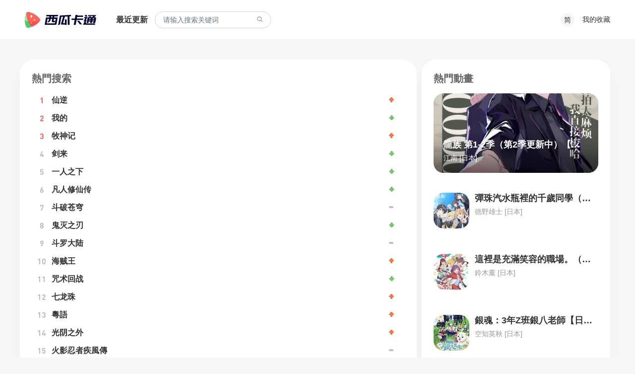

--- FILE ---
content_type: text/html; charset=utf-8
request_url: https://tw.xgcartoon.com/hot-search
body_size: 17803
content:
<!doctype html>
<html ⚡ data-n-head-ssr lang="en" amp data-n-head="%7B%22lang%22:%7B%22ssr%22:%22en%22%7D,%22amp%22:%7B%22ssr%22:true%7D%7D">
<head>
    <meta data-n-head="ssr" charset="utf-8"><meta data-n-head="ssr" name="viewport" content="width=device-width, initial-scale=1.0, shrink-to-fit=no, maximum-scale=1.0, user-scalable=no"><meta data-n-head="ssr" name="format-detection" content="telephone=no"><meta data-n-head="ssr" data-hid="description" name="description" content=""><meta data-n-head="ssr" data-hid="keywords" name="description" content=""><title>熱門搜索 - 西瓜卡通</title><link data-n-head="ssr" rel="apple-touch-icon" sizes="180x180" href="/xgct/icon/apple-touch-icon.png"><link data-n-head="ssr" rel="icon" type="image/x-icon" href="/xgct/icon/favicon.ico"><link data-n-head="ssr" rel="icon" type="image/png" sizes="16x16" href="/xgct/icon/favicon-16x16.png"><link data-n-head="ssr" rel="icon" type="image/png" sizes="32x32" href="/xgct/icon/favicon-32x32.png"><link data-n-head="ssr" rel="manifest" href="/xgct/icon/site.webmanifest"><link data-n-head="ssr" rel="mask-icon" href="/xgct/icon/safari-pinned-tab.svg" color="#5bbad5"><link data-n-head="ssr" rel="canonical" data-hid="canonical" href="https://www.xgcartoon.com/hot-search"><style amp-custom data-n-head="ssr" type="text/css" data-hid="amp-custom">.container{width:100%;padding-right:10px;padding-left:10px;margin-right:auto;margin-left:auto}@media(min-width: 576px){.container{max-width:540px}}@media(min-width: 768px){.container{max-width:720px}}@media(min-width: 992px){.container{max-width:960px}}@media(min-width: 1200px){.container{max-width:1200px}}.container-fluid,.container-xl,.container-lg,.container-md,.container-sm{width:100%;padding-right:10px;padding-left:10px;margin-right:auto;margin-left:auto}@media(min-width: 576px){.container-sm,.container{max-width:540px}}@media(min-width: 768px){.container-md,.container-sm,.container{max-width:720px}}@media(min-width: 992px){.container-lg,.container-md,.container-sm,.container{max-width:960px}}@media(min-width: 1200px){.container-xl,.container-lg,.container-md,.container-sm,.container{max-width:1200px}}.row{display:flex;flex-wrap:wrap;margin-right:-10px;margin-left:-10px}.no-gutters{margin-right:0;margin-left:0}.no-gutters>.col,.no-gutters>[class*=col-]{padding-right:0;padding-left:0}.col-xl,.col-xl-auto,.col-xl-12,.col-xl-11,.col-xl-10,.col-xl-9,.col-xl-8,.col-xl-7,.col-xl-6,.col-xl-5,.col-xl-4,.col-xl-3,.col-xl-2,.col-xl-1,.col-lg,.col-lg-auto,.col-lg-12,.col-lg-11,.col-lg-10,.col-lg-9,.col-lg-8,.col-lg-7,.col-lg-6,.col-lg-5,.col-lg-4,.col-lg-3,.col-lg-2,.col-lg-1,.col-md,.col-md-auto,.col-md-12,.col-md-11,.col-md-10,.col-md-9,.col-md-8,.col-md-7,.col-md-6,.col-md-5,.col-md-4,.col-md-3,.col-md-2,.col-md-1,.col-sm,.col-sm-auto,.col-sm-12,.col-sm-11,.col-sm-10,.col-sm-9,.col-sm-8,.col-sm-7,.col-sm-6,.col-sm-5,.col-sm-4,.col-sm-3,.col-sm-2,.col-sm-1,.col,.col-auto,.col-12,.col-11,.col-10,.col-9,.col-8,.col-7,.col-6,.col-5,.col-4,.col-3,.col-2,.col-1{position:relative;width:100%;padding-right:10px;padding-left:10px}.col{flex-basis:0;flex-grow:1;max-width:100%}.row-cols-1>*{flex:0 0 100%;max-width:100%}.row-cols-2>*{flex:0 0 50%;max-width:50%}.row-cols-3>*{flex:0 0 33.3333333333%;max-width:33.3333333333%}.row-cols-4>*{flex:0 0 25%;max-width:25%}.row-cols-5>*{flex:0 0 20%;max-width:20%}.row-cols-6>*{flex:0 0 16.6666666667%;max-width:16.6666666667%}.col-auto{flex:0 0 auto;width:auto;max-width:100%}.col-1{flex:0 0 8.3333333333%;max-width:8.3333333333%}.col-2{flex:0 0 16.6666666667%;max-width:16.6666666667%}.col-3{flex:0 0 25%;max-width:25%}.col-4{flex:0 0 33.3333333333%;max-width:33.3333333333%}.col-5{flex:0 0 41.6666666667%;max-width:41.6666666667%}.col-6{flex:0 0 50%;max-width:50%}.col-7{flex:0 0 58.3333333333%;max-width:58.3333333333%}.col-8{flex:0 0 66.6666666667%;max-width:66.6666666667%}.col-9{flex:0 0 75%;max-width:75%}.col-10{flex:0 0 83.3333333333%;max-width:83.3333333333%}.col-11{flex:0 0 91.6666666667%;max-width:91.6666666667%}.col-12{flex:0 0 100%;max-width:100%}.order-first{order:-1}.order-last{order:13}.order-0{order:0}.order-1{order:1}.order-2{order:2}.order-3{order:3}.order-4{order:4}.order-5{order:5}.order-6{order:6}.order-7{order:7}.order-8{order:8}.order-9{order:9}.order-10{order:10}.order-11{order:11}.order-12{order:12}.offset-1{margin-left:8.3333333333%}.offset-2{margin-left:16.6666666667%}.offset-3{margin-left:25%}.offset-4{margin-left:33.3333333333%}.offset-5{margin-left:41.6666666667%}.offset-6{margin-left:50%}.offset-7{margin-left:58.3333333333%}.offset-8{margin-left:66.6666666667%}.offset-9{margin-left:75%}.offset-10{margin-left:83.3333333333%}.offset-11{margin-left:91.6666666667%}@media(min-width: 576px){.col-sm{flex-basis:0;flex-grow:1;max-width:100%}.row-cols-sm-1>*{flex:0 0 100%;max-width:100%}.row-cols-sm-2>*{flex:0 0 50%;max-width:50%}.row-cols-sm-3>*{flex:0 0 33.3333333333%;max-width:33.3333333333%}.row-cols-sm-4>*{flex:0 0 25%;max-width:25%}.row-cols-sm-5>*{flex:0 0 20%;max-width:20%}.row-cols-sm-6>*{flex:0 0 16.6666666667%;max-width:16.6666666667%}.col-sm-auto{flex:0 0 auto;width:auto;max-width:100%}.col-sm-1{flex:0 0 8.3333333333%;max-width:8.3333333333%}.col-sm-2{flex:0 0 16.6666666667%;max-width:16.6666666667%}.col-sm-3{flex:0 0 25%;max-width:25%}.col-sm-4{flex:0 0 33.3333333333%;max-width:33.3333333333%}.col-sm-5{flex:0 0 41.6666666667%;max-width:41.6666666667%}.col-sm-6{flex:0 0 50%;max-width:50%}.col-sm-7{flex:0 0 58.3333333333%;max-width:58.3333333333%}.col-sm-8{flex:0 0 66.6666666667%;max-width:66.6666666667%}.col-sm-9{flex:0 0 75%;max-width:75%}.col-sm-10{flex:0 0 83.3333333333%;max-width:83.3333333333%}.col-sm-11{flex:0 0 91.6666666667%;max-width:91.6666666667%}.col-sm-12{flex:0 0 100%;max-width:100%}.order-sm-first{order:-1}.order-sm-last{order:13}.order-sm-0{order:0}.order-sm-1{order:1}.order-sm-2{order:2}.order-sm-3{order:3}.order-sm-4{order:4}.order-sm-5{order:5}.order-sm-6{order:6}.order-sm-7{order:7}.order-sm-8{order:8}.order-sm-9{order:9}.order-sm-10{order:10}.order-sm-11{order:11}.order-sm-12{order:12}.offset-sm-0{margin-left:0}.offset-sm-1{margin-left:8.3333333333%}.offset-sm-2{margin-left:16.6666666667%}.offset-sm-3{margin-left:25%}.offset-sm-4{margin-left:33.3333333333%}.offset-sm-5{margin-left:41.6666666667%}.offset-sm-6{margin-left:50%}.offset-sm-7{margin-left:58.3333333333%}.offset-sm-8{margin-left:66.6666666667%}.offset-sm-9{margin-left:75%}.offset-sm-10{margin-left:83.3333333333%}.offset-sm-11{margin-left:91.6666666667%}}@media(min-width: 768px){.col-md{flex-basis:0;flex-grow:1;max-width:100%}.row-cols-md-1>*{flex:0 0 100%;max-width:100%}.row-cols-md-2>*{flex:0 0 50%;max-width:50%}.row-cols-md-3>*{flex:0 0 33.3333333333%;max-width:33.3333333333%}.row-cols-md-4>*{flex:0 0 25%;max-width:25%}.row-cols-md-5>*{flex:0 0 20%;max-width:20%}.row-cols-md-6>*{flex:0 0 16.6666666667%;max-width:16.6666666667%}.col-md-auto{flex:0 0 auto;width:auto;max-width:100%}.col-md-1{flex:0 0 8.3333333333%;max-width:8.3333333333%}.col-md-2{flex:0 0 16.6666666667%;max-width:16.6666666667%}.col-md-3{flex:0 0 25%;max-width:25%}.col-md-4{flex:0 0 33.3333333333%;max-width:33.3333333333%}.col-md-5{flex:0 0 41.6666666667%;max-width:41.6666666667%}.col-md-6{flex:0 0 50%;max-width:50%}.col-md-7{flex:0 0 58.3333333333%;max-width:58.3333333333%}.col-md-8{flex:0 0 66.6666666667%;max-width:66.6666666667%}.col-md-9{flex:0 0 75%;max-width:75%}.col-md-10{flex:0 0 83.3333333333%;max-width:83.3333333333%}.col-md-11{flex:0 0 91.6666666667%;max-width:91.6666666667%}.col-md-12{flex:0 0 100%;max-width:100%}.order-md-first{order:-1}.order-md-last{order:13}.order-md-0{order:0}.order-md-1{order:1}.order-md-2{order:2}.order-md-3{order:3}.order-md-4{order:4}.order-md-5{order:5}.order-md-6{order:6}.order-md-7{order:7}.order-md-8{order:8}.order-md-9{order:9}.order-md-10{order:10}.order-md-11{order:11}.order-md-12{order:12}.offset-md-0{margin-left:0}.offset-md-1{margin-left:8.3333333333%}.offset-md-2{margin-left:16.6666666667%}.offset-md-3{margin-left:25%}.offset-md-4{margin-left:33.3333333333%}.offset-md-5{margin-left:41.6666666667%}.offset-md-6{margin-left:50%}.offset-md-7{margin-left:58.3333333333%}.offset-md-8{margin-left:66.6666666667%}.offset-md-9{margin-left:75%}.offset-md-10{margin-left:83.3333333333%}.offset-md-11{margin-left:91.6666666667%}}@media(min-width: 992px){.col-lg{flex-basis:0;flex-grow:1;max-width:100%}.row-cols-lg-1>*{flex:0 0 100%;max-width:100%}.row-cols-lg-2>*{flex:0 0 50%;max-width:50%}.row-cols-lg-3>*{flex:0 0 33.3333333333%;max-width:33.3333333333%}.row-cols-lg-4>*{flex:0 0 25%;max-width:25%}.row-cols-lg-5>*{flex:0 0 20%;max-width:20%}.row-cols-lg-6>*{flex:0 0 16.6666666667%;max-width:16.6666666667%}.col-lg-auto{flex:0 0 auto;width:auto;max-width:100%}.col-lg-1{flex:0 0 8.3333333333%;max-width:8.3333333333%}.col-lg-2{flex:0 0 16.6666666667%;max-width:16.6666666667%}.col-lg-3{flex:0 0 25%;max-width:25%}.col-lg-4{flex:0 0 33.3333333333%;max-width:33.3333333333%}.col-lg-5{flex:0 0 41.6666666667%;max-width:41.6666666667%}.col-lg-6{flex:0 0 50%;max-width:50%}.col-lg-7{flex:0 0 58.3333333333%;max-width:58.3333333333%}.col-lg-8{flex:0 0 66.6666666667%;max-width:66.6666666667%}.col-lg-9{flex:0 0 75%;max-width:75%}.col-lg-10{flex:0 0 83.3333333333%;max-width:83.3333333333%}.col-lg-11{flex:0 0 91.6666666667%;max-width:91.6666666667%}.col-lg-12{flex:0 0 100%;max-width:100%}.order-lg-first{order:-1}.order-lg-last{order:13}.order-lg-0{order:0}.order-lg-1{order:1}.order-lg-2{order:2}.order-lg-3{order:3}.order-lg-4{order:4}.order-lg-5{order:5}.order-lg-6{order:6}.order-lg-7{order:7}.order-lg-8{order:8}.order-lg-9{order:9}.order-lg-10{order:10}.order-lg-11{order:11}.order-lg-12{order:12}.offset-lg-0{margin-left:0}.offset-lg-1{margin-left:8.3333333333%}.offset-lg-2{margin-left:16.6666666667%}.offset-lg-3{margin-left:25%}.offset-lg-4{margin-left:33.3333333333%}.offset-lg-5{margin-left:41.6666666667%}.offset-lg-6{margin-left:50%}.offset-lg-7{margin-left:58.3333333333%}.offset-lg-8{margin-left:66.6666666667%}.offset-lg-9{margin-left:75%}.offset-lg-10{margin-left:83.3333333333%}.offset-lg-11{margin-left:91.6666666667%}}@media(min-width: 1200px){.col-xl{flex-basis:0;flex-grow:1;max-width:100%}.row-cols-xl-1>*{flex:0 0 100%;max-width:100%}.row-cols-xl-2>*{flex:0 0 50%;max-width:50%}.row-cols-xl-3>*{flex:0 0 33.3333333333%;max-width:33.3333333333%}.row-cols-xl-4>*{flex:0 0 25%;max-width:25%}.row-cols-xl-5>*{flex:0 0 20%;max-width:20%}.row-cols-xl-6>*{flex:0 0 16.6666666667%;max-width:16.6666666667%}.col-xl-auto{flex:0 0 auto;width:auto;max-width:100%}.col-xl-1{flex:0 0 8.3333333333%;max-width:8.3333333333%}.col-xl-2{flex:0 0 16.6666666667%;max-width:16.6666666667%}.col-xl-3{flex:0 0 25%;max-width:25%}.col-xl-4{flex:0 0 33.3333333333%;max-width:33.3333333333%}.col-xl-5{flex:0 0 41.6666666667%;max-width:41.6666666667%}.col-xl-6{flex:0 0 50%;max-width:50%}.col-xl-7{flex:0 0 58.3333333333%;max-width:58.3333333333%}.col-xl-8{flex:0 0 66.6666666667%;max-width:66.6666666667%}.col-xl-9{flex:0 0 75%;max-width:75%}.col-xl-10{flex:0 0 83.3333333333%;max-width:83.3333333333%}.col-xl-11{flex:0 0 91.6666666667%;max-width:91.6666666667%}.col-xl-12{flex:0 0 100%;max-width:100%}.order-xl-first{order:-1}.order-xl-last{order:13}.order-xl-0{order:0}.order-xl-1{order:1}.order-xl-2{order:2}.order-xl-3{order:3}.order-xl-4{order:4}.order-xl-5{order:5}.order-xl-6{order:6}.order-xl-7{order:7}.order-xl-8{order:8}.order-xl-9{order:9}.order-xl-10{order:10}.order-xl-11{order:11}.order-xl-12{order:12}.offset-xl-0{margin-left:0}.offset-xl-1{margin-left:8.3333333333%}.offset-xl-2{margin-left:16.6666666667%}.offset-xl-3{margin-left:25%}.offset-xl-4{margin-left:33.3333333333%}.offset-xl-5{margin-left:41.6666666667%}.offset-xl-6{margin-left:50%}.offset-xl-7{margin-left:58.3333333333%}.offset-xl-8{margin-left:66.6666666667%}.offset-xl-9{margin-left:75%}.offset-xl-10{margin-left:83.3333333333%}.offset-xl-11{margin-left:91.6666666667%}}.flex-row{flex-direction:row}.flex-column{flex-direction:column}.flex-row-reverse{flex-direction:row-reverse}.flex-column-reverse{flex-direction:column-reverse}.flex-wrap{flex-wrap:wrap}.flex-nowrap{flex-wrap:nowrap}.flex-wrap-reverse{flex-wrap:wrap-reverse}.flex-fill{flex:1 1 auto}.flex-grow-0{flex-grow:0}.flex-grow-1{flex-grow:1}.flex-shrink-0{flex-shrink:0}.flex-shrink-1{flex-shrink:1}.justify-content-start{justify-content:flex-start}.justify-content-end{justify-content:flex-end}.justify-content-center{justify-content:center}.justify-content-between{justify-content:space-between}.justify-content-around{justify-content:space-around}.align-items-start{align-items:flex-start}.align-items-end{align-items:flex-end}.align-items-center{align-items:center}.align-items-baseline{align-items:baseline}.align-items-stretch{align-items:stretch}.align-content-start{align-content:flex-start}.align-content-end{align-content:flex-end}.align-content-center{align-content:center}.align-content-between{align-content:space-between}.align-content-around{align-content:space-around}.align-content-stretch{align-content:stretch}.align-self-auto{align-self:auto}.align-self-start{align-self:flex-start}.align-self-end{align-self:flex-end}.align-self-center{align-self:center}.align-self-baseline{align-self:baseline}.align-self-stretch{align-self:stretch}@media(min-width: 576px){.flex-sm-row{flex-direction:row}.flex-sm-column{flex-direction:column}.flex-sm-row-reverse{flex-direction:row-reverse}.flex-sm-column-reverse{flex-direction:column-reverse}.flex-sm-wrap{flex-wrap:wrap}.flex-sm-nowrap{flex-wrap:nowrap}.flex-sm-wrap-reverse{flex-wrap:wrap-reverse}.flex-sm-fill{flex:1 1 auto}.flex-sm-grow-0{flex-grow:0}.flex-sm-grow-1{flex-grow:1}.flex-sm-shrink-0{flex-shrink:0}.flex-sm-shrink-1{flex-shrink:1}.justify-content-sm-start{justify-content:flex-start}.justify-content-sm-end{justify-content:flex-end}.justify-content-sm-center{justify-content:center}.justify-content-sm-between{justify-content:space-between}.justify-content-sm-around{justify-content:space-around}.align-items-sm-start{align-items:flex-start}.align-items-sm-end{align-items:flex-end}.align-items-sm-center{align-items:center}.align-items-sm-baseline{align-items:baseline}.align-items-sm-stretch{align-items:stretch}.align-content-sm-start{align-content:flex-start}.align-content-sm-end{align-content:flex-end}.align-content-sm-center{align-content:center}.align-content-sm-between{align-content:space-between}.align-content-sm-around{align-content:space-around}.align-content-sm-stretch{align-content:stretch}.align-self-sm-auto{align-self:auto}.align-self-sm-start{align-self:flex-start}.align-self-sm-end{align-self:flex-end}.align-self-sm-center{align-self:center}.align-self-sm-baseline{align-self:baseline}.align-self-sm-stretch{align-self:stretch}}@media(min-width: 768px){.flex-md-row{flex-direction:row}.flex-md-column{flex-direction:column}.flex-md-row-reverse{flex-direction:row-reverse}.flex-md-column-reverse{flex-direction:column-reverse}.flex-md-wrap{flex-wrap:wrap}.flex-md-nowrap{flex-wrap:nowrap}.flex-md-wrap-reverse{flex-wrap:wrap-reverse}.flex-md-fill{flex:1 1 auto}.flex-md-grow-0{flex-grow:0}.flex-md-grow-1{flex-grow:1}.flex-md-shrink-0{flex-shrink:0}.flex-md-shrink-1{flex-shrink:1}.justify-content-md-start{justify-content:flex-start}.justify-content-md-end{justify-content:flex-end}.justify-content-md-center{justify-content:center}.justify-content-md-between{justify-content:space-between}.justify-content-md-around{justify-content:space-around}.align-items-md-start{align-items:flex-start}.align-items-md-end{align-items:flex-end}.align-items-md-center{align-items:center}.align-items-md-baseline{align-items:baseline}.align-items-md-stretch{align-items:stretch}.align-content-md-start{align-content:flex-start}.align-content-md-end{align-content:flex-end}.align-content-md-center{align-content:center}.align-content-md-between{align-content:space-between}.align-content-md-around{align-content:space-around}.align-content-md-stretch{align-content:stretch}.align-self-md-auto{align-self:auto}.align-self-md-start{align-self:flex-start}.align-self-md-end{align-self:flex-end}.align-self-md-center{align-self:center}.align-self-md-baseline{align-self:baseline}.align-self-md-stretch{align-self:stretch}}@media(min-width: 992px){.flex-lg-row{flex-direction:row}.flex-lg-column{flex-direction:column}.flex-lg-row-reverse{flex-direction:row-reverse}.flex-lg-column-reverse{flex-direction:column-reverse}.flex-lg-wrap{flex-wrap:wrap}.flex-lg-nowrap{flex-wrap:nowrap}.flex-lg-wrap-reverse{flex-wrap:wrap-reverse}.flex-lg-fill{flex:1 1 auto}.flex-lg-grow-0{flex-grow:0}.flex-lg-grow-1{flex-grow:1}.flex-lg-shrink-0{flex-shrink:0}.flex-lg-shrink-1{flex-shrink:1}.justify-content-lg-start{justify-content:flex-start}.justify-content-lg-end{justify-content:flex-end}.justify-content-lg-center{justify-content:center}.justify-content-lg-between{justify-content:space-between}.justify-content-lg-around{justify-content:space-around}.align-items-lg-start{align-items:flex-start}.align-items-lg-end{align-items:flex-end}.align-items-lg-center{align-items:center}.align-items-lg-baseline{align-items:baseline}.align-items-lg-stretch{align-items:stretch}.align-content-lg-start{align-content:flex-start}.align-content-lg-end{align-content:flex-end}.align-content-lg-center{align-content:center}.align-content-lg-between{align-content:space-between}.align-content-lg-around{align-content:space-around}.align-content-lg-stretch{align-content:stretch}.align-self-lg-auto{align-self:auto}.align-self-lg-start{align-self:flex-start}.align-self-lg-end{align-self:flex-end}.align-self-lg-center{align-self:center}.align-self-lg-baseline{align-self:baseline}.align-self-lg-stretch{align-self:stretch}}@media(min-width: 1200px){.flex-xl-row{flex-direction:row}.flex-xl-column{flex-direction:column}.flex-xl-row-reverse{flex-direction:row-reverse}.flex-xl-column-reverse{flex-direction:column-reverse}.flex-xl-wrap{flex-wrap:wrap}.flex-xl-nowrap{flex-wrap:nowrap}.flex-xl-wrap-reverse{flex-wrap:wrap-reverse}.flex-xl-fill{flex:1 1 auto}.flex-xl-grow-0{flex-grow:0}.flex-xl-grow-1{flex-grow:1}.flex-xl-shrink-0{flex-shrink:0}.flex-xl-shrink-1{flex-shrink:1}.justify-content-xl-start{justify-content:flex-start}.justify-content-xl-end{justify-content:flex-end}.justify-content-xl-center{justify-content:center}.justify-content-xl-between{justify-content:space-between}.justify-content-xl-around{justify-content:space-around}.align-items-xl-start{align-items:flex-start}.align-items-xl-end{align-items:flex-end}.align-items-xl-center{align-items:center}.align-items-xl-baseline{align-items:baseline}.align-items-xl-stretch{align-items:stretch}.align-content-xl-start{align-content:flex-start}.align-content-xl-end{align-content:flex-end}.align-content-xl-center{align-content:center}.align-content-xl-between{align-content:space-between}.align-content-xl-around{align-content:space-around}.align-content-xl-stretch{align-content:stretch}.align-self-xl-auto{align-self:auto}.align-self-xl-start{align-self:flex-start}.align-self-xl-end{align-self:flex-end}.align-self-xl-center{align-self:center}.align-self-xl-baseline{align-self:baseline}.align-self-xl-stretch{align-self:stretch}}.form-control{display:block;width:100%;height:calc(2em + 0.35rem + 2px);padding:.175rem .75rem;font-size:1rem;font-weight:400;line-height:2;color:#495057;background-color:#fff;background-clip:padding-box;border:1px solid #ced4da;border-radius:16px;transition:border-color .15s ease-in-out,box-shadow .15s ease-in-out}@media(prefers-reduced-motion: reduce){.form-control{transition:none}}.form-control::-ms-expand{background-color:transparent;border:0}.form-control:-moz-focusring{color:transparent;text-shadow:0 0 0 #495057}.form-control:focus{color:#495057;background-color:#fff;border-color:#ff6363;outline:0}.form-control::placeholder{color:#6c757d;opacity:1}.form-control:disabled,.form-control[readonly]{background-color:#e9ecef;opacity:1}select.form-control:focus::-ms-value{color:#495057;background-color:#fff}.form-control-file,.form-control-range{display:block;width:100%}.col-form-label{padding-top:calc(0.175rem + 1px);padding-bottom:calc(0.175rem + 1px);margin-bottom:0;font-size:inherit;line-height:2}.col-form-label-lg{padding-top:calc(0.5rem + 1px);padding-bottom:calc(0.5rem + 1px);font-size:1.25rem;line-height:1.5}.col-form-label-sm{padding-top:calc(0.25rem + 1px);padding-bottom:calc(0.25rem + 1px);font-size:0.875rem;line-height:1.5}.form-control-plaintext{display:block;width:100%;padding:.175rem 0;margin-bottom:0;font-size:1rem;line-height:2;color:#212529;background-color:transparent;border:solid transparent;border-width:1px 0}.form-control-plaintext.form-control-sm,.form-control-plaintext.form-control-lg{padding-right:0;padding-left:0}.form-control-sm{height:calc(1.5em + 0.5rem + 2px);padding:.25rem .5rem;font-size:0.875rem;line-height:1.5;border-radius:.2rem}.form-control-lg{height:calc(1.5em + 1rem + 2px);padding:.5rem 1rem;font-size:1.25rem;line-height:1.5;border-radius:.3rem}select.form-control[size],select.form-control[multiple]{height:auto}textarea.form-control{height:auto}.form-group{margin-bottom:1rem}.form-text{display:block;margin-top:.25rem}.form-row{display:flex;flex-wrap:wrap;margin-right:-5px;margin-left:-5px}.form-row>.col,.form-row>[class*=col-]{padding-right:5px;padding-left:5px}.form-check{position:relative;display:block;padding-left:1.25rem}.form-check-input{position:absolute;margin-top:.3rem;margin-left:-1.25rem}.form-check-input[disabled]~.form-check-label,.form-check-input:disabled~.form-check-label{color:#6c757d}.form-check-label{margin-bottom:0}.form-check-inline{display:inline-flex;align-items:center;padding-left:0;margin-right:.75rem}.form-check-inline .form-check-input{position:static;margin-top:0;margin-right:.3125rem;margin-left:0}.form-inline{display:flex;flex-flow:row wrap;align-items:center}.form-inline .form-check{width:100%}@media(min-width: 576px){.form-inline label{display:flex;align-items:center;justify-content:center;margin-bottom:0}.form-inline .form-group{display:flex;flex:0 0 auto;flex-flow:row wrap;align-items:center;margin-bottom:0}.form-inline .form-control{display:inline-block;width:auto;vertical-align:middle}.form-inline .form-control-plaintext{display:inline-block}.form-inline .input-group,.form-inline .custom-select{width:auto}.form-inline .form-check{display:flex;align-items:center;justify-content:center;width:auto;padding-left:0}.form-inline .form-check-input{position:relative;flex-shrink:0;margin-top:0;margin-right:.25rem;margin-left:0}.form-inline .custom-control{align-items:center;justify-content:center}.form-inline .custom-control-label{margin-bottom:0}}.modal-open{overflow:hidden}.modal-open .modal{overflow-x:hidden;overflow-y:auto}.modal{position:fixed;top:0;left:0;z-index:1050;display:none;width:100%;height:100%;overflow:hidden;outline:0}.modal-dialog{position:relative;width:auto;margin:.5rem;pointer-events:none}.modal.fade .modal-dialog{transition:transform .3s ease-out;transform:translate(0, -50px)}@media(prefers-reduced-motion: reduce){.modal.fade .modal-dialog{transition:none}}.modal.show .modal-dialog{transform:none}.modal.modal-static .modal-dialog{transform:scale(1.02)}.modal-dialog-scrollable{display:flex;max-height:calc(100% - 1rem)}.modal-dialog-scrollable .modal-content{max-height:calc(100vh - 1rem);overflow:hidden}.modal-dialog-scrollable .modal-header,.modal-dialog-scrollable .modal-footer{flex-shrink:0}.modal-dialog-scrollable .modal-body{overflow-y:auto}.modal-dialog-centered{display:flex;align-items:center;min-height:calc(100% - 1rem)}.modal-dialog-centered::before{display:block;height:calc(100vh - 1rem);content:""}.modal-dialog-centered.modal-dialog-scrollable{flex-direction:column;justify-content:center;height:100%}.modal-dialog-centered.modal-dialog-scrollable .modal-content{max-height:none}.modal-dialog-centered.modal-dialog-scrollable::before{content:none}.modal-content{position:relative;display:flex;flex-direction:column;width:100%;pointer-events:auto;background-color:#fff;background-clip:padding-box;border:1px solid rgba(0,0,0,.2);border-radius:.3rem;outline:0}.modal-backdrop{position:fixed;top:0;left:0;z-index:1040;width:100vw;height:100vh;background-color:#000}.modal-backdrop.fade{opacity:0}.modal-backdrop.show{opacity:.5}.modal-header{display:flex;align-items:flex-start;justify-content:space-between;padding:1rem 1rem;border-bottom:1px solid #dee2e6;border-top-left-radius:calc(0.3rem - 1px);border-top-right-radius:calc(0.3rem - 1px)}.modal-header .close{padding:1rem 1rem;margin:-1rem -1rem -1rem auto}.modal-title{margin-bottom:0;line-height:2}.modal-body{position:relative;flex:1 1 auto;padding:1rem}.modal-footer{display:flex;flex-wrap:wrap;align-items:center;justify-content:flex-end;padding:.75rem;border-top:1px solid #dee2e6;border-bottom-right-radius:calc(0.3rem - 1px);border-bottom-left-radius:calc(0.3rem - 1px)}.modal-footer>*{margin:.25rem}.modal-scrollbar-measure{position:absolute;top:-9999px;width:50px;height:50px;overflow:scroll}@media(min-width: 576px){.modal-dialog{max-width:500px;margin:1.75rem auto}.modal-dialog-scrollable{max-height:calc(100% - 3.5rem)}.modal-dialog-scrollable .modal-content{max-height:calc(100vh - 3.5rem)}.modal-dialog-centered{min-height:calc(100% - 3.5rem)}.modal-dialog-centered::before{height:calc(100vh - 3.5rem)}.modal-sm{max-width:300px}}@media(min-width: 992px){.modal-lg,.modal-xl{max-width:800px}}@media(min-width: 1200px){.modal-xl{max-width:1140px}}body{font:14px PingFang SC,Helvetica Neue,Helvetica,微软雅黑,Tahoma,Arial,sans-serif;background:#f6f6f6;margin:0}html{box-sizing:border-box;-ms-overflow-style:scrollbar;font-size:14px}:root{--secondary-color: #999;--title-color: #333;--warning-color: #FFD24C;--color-primary: #FF6363;--gray: #b9bec1}*,*::before,*::after{box-sizing:inherit}a{color:#333;text-decoration:none}a:hover{color:#ff6363}.container{min-width:375px}.mb12{margin-bottom:12px}.text-truncate{overflow:hidden;text-overflow:ellipsis;white-space:nowrap}.h1{font-style:normal;font-weight:600;font-size:32px;line-height:45px;margin:0;padding:0}.h3{font-weight:600;font-size:18px;line-height:22px;color:#333;margin:0;padding:0}.h2{font-weight:600;font-size:20px;line-height:28px;color:#666;margin:0;padding:0}.fb600{font-weight:600}.fs16{font-size:16px}.fs20{font-size:20px}.br20{border-radius:20px}.hr{width:100%;height:1px;background:#ddd}.mt42{margin-top:42px}.mt-auto{margin-top:auto}.headers{background:#fff;box-shadow:inset 0px -1px 0px rgba(0,0,0,.05);height:80px;position:relative;z-index:300}.headers-box{height:80px;display:flex;align-items:center}.headers-box .logo{width:144px;height:32px;margin-right:40px;display:block;background:url("/xgct/img/logo.png") no-repeat transparent;background-size:cover;text-indent:-9999999px}.headers-box .right{flex:1;display:flex;justify-content:flex-end;align-items:center}.headers-box .line{display:inline-block;width:16px}.headers .lang-switch{width:28px;height:28px;font-size:14px;line-height:28px;border-radius:50%;background:#f6f6f6;color:#666;text-align:center;text-decoration:none}.headers .lang-switch:hover{background:#ff6363;color:#fff}.headers .lang-switch:hover>a{color:#fff}.search-box{display:flex;flex-direction:row;align-items:center;position:relative;width:400px}@media(max-width: 991.98px){.search-box{display:none}}.search-box-btn{width:28px;height:28px;font-size:14px;border-radius:50%;background:#f6f6f6;text-align:center;line-height:32px;display:none;cursor:pointer}@media(max-width: 991.98px){.search-box-btn{display:block}}.search-box form{position:relative}.search-box input{padding:8px 46px 8px 16px}.search-box button{background:transparent;border:none;position:absolute;cursor:pointer;width:24px;height:24px;top:6px;right:11px}.form-control{display:block;width:100%;height:calc(2em + 0.35rem + 2px);padding:.175rem .75rem;font-size:1rem;font-weight:400;line-height:2;color:#495057;background-color:#fff;background-clip:padding-box;border:1px solid #ced4da;border-radius:16px;transition:border-color .15s ease-in-out,box-shadow .15s ease-in-out}@media(prefers-reduced-motion: reduce){.form-control{transition:none}}.form-control::-ms-expand{background-color:transparent;border:0}.form-control:-moz-focusring{color:transparent;text-shadow:0 0 0 #495057}.form-control:focus{color:#495057;background-color:#fff;border-color:#ff6363;outline:0}.form-control::placeholder{color:#6c757d;opacity:1}.form-control:disabled,.form-control[readonly]{background-color:#e9ecef;opacity:1}.search-fixed-box{display:none;width:90%}@media(max-width: 991.98px){.search-fixed-box{display:block}}.search-fixed-box button{top:6px}#searchModalForm{position:absolute;top:0;width:100%;background:#fff;left:0}.popular-search-list{display:flex;margin:6px 0 20px;z-index:101}.popular-search-list>div{width:72px}.popular-search-list>ul{flex:1}.popular-search-list li{float:left}.popular-search-list>ul,.popular-search-list li{list-style:none;margin:0;padding:0}.popular-search-list li+li{margin-left:12px}.index{position:relative}.index-tab,.index-category,.index-hot{z-index:100;position:relative}.index-tab{margin-bottom:12px;margin-left:-6px}.index-carousel{position:relative;z-index:100}.index-carousel-box{margin-right:20px;position:relative;border-radius:28px}@media(max-width: 991.98px){.index-carousel-box{margin-right:0}}.index-carousel-box amp-base-carousel{border-radius:28px;z-index:0}.index-carousel-box__overlay{position:absolute;bottom:-20px;left:0;width:100%;height:160px;z-index:101;background:linear-gradient(180deg, rgba(0, 0, 0, 0) 0%, rgba(0, 0, 0, 0.1) 33.85%, rgba(0, 0, 0, 0.3) 63.54%, rgba(0, 0, 0, 0.5) 100%);border-radius:0px 0px 28px 28px}.index-carousel-box .author{margin-top:18px;line-height:22px;font-size:12px;color:#fff}.index-carousel-box .title{color:#fff;font-size:24px;line-height:1.5;font-weight:600;margin:16px 0}.index-carousel-box .desc{color:#fff;font-weight:400;font-size:12px;line-height:22px;height:22px;overflow:hidden;text-overflow:ellipsis;white-space:nowrap}.index-carousel-controls{position:absolute;bottom:5px;right:10px}.index-carousel-controls .btn{background:#fff;width:26px;height:26px;border-radius:50%;line-height:24px;padding:0;color:#ff6363;stroke:#ff6363}.index-carousel .slide>amp-img>img{object-fit:cover}.index-carousel .caption{position:absolute;bottom:0;left:0;right:0;z-index:110;padding:40px;margin-bottom:-20px}@media(max-width: 991.98px){.index-carousel .caption{left:-26px;bottom:-26px}}.index-carousel .carousel-prev,.index-carousel .carousel-next{display:none}.index-popular-search{background:rgba(255,255,255,.5);box-shadow:0px 20px 20px rgba(0,0,0,.03);border-radius:28px}.index-popular-search__header{padding:24px 24px 6px;display:flex;justify-content:space-between}.index-popular-search__header>.more{display:flex;align-items:center;justify-content:center;stroke:var(--color-primary);width:28px;height:28px;background:rgba(255,99,99,.05);border-radius:50%;transition:.1s ease-in-out}.index-popular-search__header>.more>svg{width:24px;height:24px}.index__overlay{position:absolute;width:1600px;height:1600px;left:50%;top:-258px;margin-left:-400px;background:radial-gradient(50% 50% at 50% 50%, #FF6363 0%, rgba(255, 99, 99, 0) 100%);opacity:.1;z-index:1}@media(max-width: 1199.98px){.index__overlay{display:none}}.index__overlay-bottom{position:absolute;width:1600px;height:1600px;left:50%;bottom:100px;margin-left:-1200px;background:radial-gradient(50% 50% at 50% 50%, #FF63B7 0%, rgba(255, 99, 183, 0) 100%);opacity:.1;z-index:1}@media(max-width: 1199.98px){.index__overlay-bottom{display:none}}.index-hot{margin-top:40px}@media(max-width: 991.98px){.index-hot>amp-base-carousel{height:500px}}@media(max-width: 767.98px){.index-hot>amp-base-carousel{height:420px}}@media(max-width: 575.98px){.index-hot>amp-base-carousel{height:420px}}.index-hot h2{font-weight:600;font-size:20px;line-height:28px;color:#666}.index-hot-item{transition:.1s ease-in-out;padding:0;margin-bottom:20px}.index-hot-item:hover{background:rgba(255,255,255,.5);box-shadow:0px 20px 20px rgba(0,0,0,.03);border-radius:24px}.index-hot-item .box{padding:12px}.index-hot-item .title{display:flex;justify-content:space-between;flex-direction:row;align-items:center;height:24px;margin-bottom:10px}.index-hot-item .cover{display:block}.index-hot-item .cover:hover img{transform:scale(1.2)}.index-hot-item .cover>amp-img{border-radius:20px}.index-hot-item .cover>amp-img>img{object-fit:cover;transition:.1s ease-in-out}.index-hot-item .info{color:#999;display:flex;justify-content:space-between}.index-category{margin-top:20px}.index-category .box{padding:24px;background:#fff;box-shadow:0px 20px 20px rgba(0,0,0,.03);border-radius:28px}.index-category .head{cursor:default;display:flex;justify-content:space-between}.index-category .head>.more{display:flex;align-items:center;justify-content:center;stroke:var(--color-primary);color:var(--color-primary);width:28px;height:28px;background:rgba(255,99,99,.05);border-radius:50%;transition:.1s ease-in-out}.index-category .head>.more:hover{background:#ff6363;stroke:#fff}.index-category .head>.more>svg{width:24px;height:24px}.index-category .topicitem{padding:24px;border-radius:0;margin:0 -24px}.index-category .top-item{position:relative;margin:16px 0}.index-category .top-item .info{position:absolute;z-index:110;left:0;bottom:0;width:100%;color:#fff;padding:20px}.index-category .top-item__mask{position:absolute;left:0;bottom:0;background:linear-gradient(180deg, rgba(0, 0, 0, 0) 0%, rgba(0, 0, 0, 0.1) 33.85%, rgba(0, 0, 0, 0.3) 63.54%, rgba(0, 0, 0, 0.5) 100%);border-radius:0px 0px 20px 20px;width:100%;height:80px;z-index:109}.index-category .top-item .title{color:#fff;padding-bottom:8px;text-shadow:0px 2px 2px rgba(0,0,0,.2)}.index-category .top-item:hover img{transform:scale(1.2)}.index-category .top-item amp-img>img{object-fit:cover;transition:.1s ease-in-out}.index-category .item{display:flex}.topicitem{padding:24px;border-radius:28px;margin:0}@media(max-width: 1199.98px){.topicitem{padding:11px 12px}}.topicitem:hover{background:rgba(255,99,99,.1)}.topicitem .topic-img{padding-left:0;padding-right:16px}.topicitem .topic-img>amp-img{border-radius:12px}.topicitem .topic-img>amp-img>img{object-fit:cover;border-radius:12px}.topicitem .topic-info{padding-left:0}.topicitem .topic-info *{margin:0;padding:0}.topicitem .topic-info h2{font-weight:600;font-size:18px;line-height:22px;color:#333;margin:0 0 6px;padding:0}.topicitem .topic-info p{font-weight:400;font-size:14px;line-height:20px;color:#999;margin:3px 0}.topicitem .topic-info p span{color:#ff6363}.topicitem .topic-tag{display:flex;align-items:flex-start;flex-direction:row-reverse;padding-right:0}@media(max-width: 1199.98px){.topicitem .topic-tag{display:none}}.catelog{margin-bottom:40px}.catelog .topic-img>amp-img{border-radius:20px}.today>amp-img>img{border-radius:8px}.hot-search__content{padding:0 0 12px}.hot-search__content a{width:calc(100% - 24px);white-space:normal;display:flex;cursor:pointer;padding:7.5px 8px;border-radius:28px;margin:0 12px;box-sizing:border-box}.hot-search__content a:hover{background:rgba(255,99,99,.1)}.hot-search-item__index{margin-right:8px;display:inline-block;width:24px;text-align:center;flex-shrink:0}.hot-search-item__gap{flex:1;min-width:8px}.hot-search-item__right{width:36px;text-align:center;display:flex;justify-content:center}.hot-search-item__trend-icon{vertical-align:middle;color:#999;width:10px;height:18px;float:right;display:block;font-size:9px;padding-right:12px}.hot-search-item__trend-icon.down{background:url(/xgct/img/down.png) no-repeat center left;color:#5fa016}.hot-search-item__trend-icon.up{color:#ee6304;background:url(/xgct/img/up.png) no-repeat center left}.hot-search-item__trend-icon.stay{background:url(/xgct/img/stay.png) no-repeat center left}@font-face{font-family:rate-number-font;src:url([data-uri]) format("woff2"),url([data-uri]) format("woff"),url([data-uri]) format("truetype")}.rate-number-font{font-family:rate-number-font;-webkit-font-smoothing:antialiased}.gray{color:var(--gray)}.hot{color:var(--color-primary)}#classify{margin-top:40px;min-height:1200px}.filter{margin-bottom:34px}.filter-head{margin-bottom:20px;display:flex;align-items:center}.filter-item{margin-left:-6px}.topic-list-box{transition:.1s ease-in-out}.topic-list-box:hover{transform:scale(1.05)}.topic-list-item{box-shadow:0px 20px 20px rgba(0,0,0,.03)}.topic-list-item__cover{position:relative}.topic-list-item__cover>amp-img{border-radius:28px 28px 0px 0px;background:rgba(255,255,255,.5);z-index:100}.topic-list-item__cover>amp-img>img{object-fit:cover}.topic-list-item__cover .topic-tag{position:absolute;bottom:6px;left:6px;width:100%;overflow:hidden;z-index:102;height:24px}.topic-list-item__cover .topic-tag .tag{background:rgba(0,0,0,.5);color:#fff}.topic-list-item__mask{background:linear-gradient(180deg, rgba(0, 0, 0, 0) 0%, rgba(0, 0, 0, 0.1) 33.85%, rgba(0, 0, 0, 0.3) 63.54%, rgba(0, 0, 0, 0.5) 100%);position:absolute;bottom:0;left:0;width:100%;height:120px;z-index:101}.topic-list-item__info{background:rgba(255,255,255,.5);margin-bottom:20px;border-radius:0px 0px 28px 28px;padding:12px}.topic-list-item__info>.h3{overflow:hidden;text-overflow:ellipsis;display:-webkit-box;-webkit-line-clamp:4;-webkit-box-orient:vertical;font-size:16px;height:88px}.topic-list-item__desc{line-height:1.5;overflow:hidden;display:-webkit-box;display:-moz-box;-webkit-box-orient:vertical;-webkit-line-clamp:3;-moz-box-orient:vertical;height:74px;padding-top:12px}.tag{color:#fff;font-size:12px;line-height:1.5;padding:3px 12px;background:rgba(255,255,255,.3);border-radius:16px;display:inline-block;cursor:default}.tag-big{padding:7.5px 12px}.tag-primary{background:#ff6363}.tag-secondary{background:rgba(255,99,99,.1);color:#ff6363}.tag-night{background:rgba(0,0,0,.3)}.tag+.tag{margin-left:6px}.btn{display:inline-block;font-weight:400;color:#999;text-align:center;vertical-align:middle;cursor:pointer;user-select:none;background-color:transparent;border:1px solid transparent;border-radius:16px;padding:6px 12px;line-height:18px;margin:6px}.btn.active{color:#fff;background:#ff6363}.btn:hover{color:#ff6363;background:rgba(255,99,99,.1)}.btn-circle{border-radius:50%;padding:12px}.btn-base{background:var(--color-primary)}.btn-warning{background:var(--warning-color)}.btn-block{display:block;width:100%}.btn-block+.btn-block{margin-top:.5rem}.detail{margin:40px auto;overflow:hidden}.detail-sider{background:rgba(255,255,255,.5);box-shadow:0px 20px 20px rgba(0,0,0,.03);border-radius:28px;min-height:1200px;padding:24px;position:relative;z-index:100}@media(max-width: 991.98px){.detail-sider{min-height:auto;margin-bottom:40px}}.detail-sider>amp-img{border-radius:28px;z-index:101;box-shadow:0px 20px 20px rgba(0,0,0,.1)}.detail-sider>amp-img>img{object-fit:cover}.detail-sider-btns{margin-top:24px;display:flex;justify-content:center}.detail-sider-btns .btn{width:108px;color:#fff;display:flex;align-content:flex-end;align-items:center;justify-content:center;margin:6px auto}.detail-sider-btns .btn:hover{background:#e43c46}.detail-sider-btns span{padding-left:6px}.detail-sider-btns .btn-warning{color:#000}.detail-sider__mask{position:absolute;width:187.11px;height:256px;left:17px;top:40px;background:#ddd;filter:blur(20px);border-radius:28px;z-index:101}@media(max-width: 991.98px){.detail-sider__mask{width:120px}}.detail-right{position:relative;z-index:100;padding-left:8px}@media(max-width: 1199.98px){.detail-right{padding-left:0}}@media(max-width: 767.98px){.detail-right .breadcrumb{display:none}}.detail-right__tags{margin-top:40px}.detail-right__tags .tag{padding:5px 12px}.detail-right__title{margin-top:24px}.detail-right__desc p{margin-top:24px;color:#666;font-size:14px;line-height:1.5;height:128px;overflow:hidden}.detail-right__volumes .chapter-box{padding:10px}.breadcrumb{display:flex;flex-wrap:wrap;font-size:12px;list-style:none;color:#999;padding:0;margin:0;align-content:center;justify-content:flex-start;align-items:center}.breadcrumb-item.active{color:#333}.breadcrumb-item+.breadcrumb-item{padding-left:8px;height:24px;line-height:24px}.breadcrumb-item+.breadcrumb-item::before{float:left;padding-right:8px;color:#999;content:"/"}.volume-title{color:var(--color-primary);border-bottom:2px solid var(--color-primary);padding:var(--space-4);margin:24px 10px;font-size:16px;cursor:default}.chapter-box{margin:8px 0;line-height:20px;background:#fff;box-shadow:0px 4px 4px rgba(255,99,99,.1);border-radius:8px;padding:10px 2px;display:block;transition:.1s ease-in-out}.chapter-box.active{background:var(--color-primary);color:#fff}.chapter-box:hover{background:rgba(255,99,99,.1);box-shadow:0px 4px 4px rgba(255,99,99,.1);color:var(--color-primary)}.video{min-height:calc(100vh - 228px);z-index:21;position:relative}.video .breadcrumb a{color:#999}.video .breadcrumb .active{font-weight:600}.video-info{margin:0 0 24px}@media(max-width: 1199.98px){.video-info-top{margin:20px 0}}.video-iframe{position:relative;transition:.1s ease-in-out}.video-iframe[data-full="1"]{flex:0 0 100%;max-width:100%}.video-iframe #video_content{background-color:#000}.video-iframe #video_content-box::before{color:#fff;content:"Loading...";height:100%;width:100%;font-size:18px;display:flex;flex-direction:row;align-content:center;justify-content:center;align-items:center;position:absolute;left:0;top:0;background-color:#000}.video-operate{background:rgba(255,255,255,.5);box-shadow:0px 0 20px rgba(0,0,0,.03);border-radius:0 0 0 28px;display:flex;padding:11px 10px;height:60px;color:#fff;align-content:center;justify-content:space-around}@media(max-width: 991.98px){.video-operate{border-radius:0 0 28px 28px}}.video-operate a{color:#ff6363;display:flex;align-items:center;flex-direction:column;align-content:center;justify-content:center;stroke:#ff6363}@media(max-width: 991.98px){.video-operate a>span{border-radius:0 0 28px 28px;font-size:12px}}.video-operate a.disable{color:#999;stroke:#999}.video #toggle-default-viewer{display:none}.video #toggle-full-viewer{display:flex}@media(max-width: 991.98px){.video #toggle-default-viewer,.video #toggle-full-viewer{display:none}}.video-volumes{margin-top:0;margin-left:-20px;background:rgba(255,255,255,.5);box-shadow:0 20px 20px rgba(0,0,0,.03);border-radius:0px 28px 28px 0px;max-height:499px;padding:24px 40px;transition:.1s ease-in-out}@media(max-width: 991.98px){.video-volumes{padding:24px}}.video-volumes-box[data-full="1"]{display:none}@media(max-width: 1199.98px){.video-volumes{border-radius:28px;margin-left:0;display:none}}.video-volumes>.items{height:424px;overflow-x:hidden;overflow-y:auto}.video-volumes>.items>.col-12{display:flex;flex-wrap:wrap;flex-direction:row;align-items:flex-start;justify-content:flex-start}.video-volumes .chapter-box{padding:10px 6px;text-align:left}.video-volumes .chapter-box .sequence{display:none}.video-volumes__full{border-radius:28px;margin-top:20px;display:none;margin-left:0;max-height:218px}@media(max-width: 1199.98px){.video-volumes__full{display:block}}.video-volumes__full[data-full="1"]{display:block}.video-volumes__full .chapter-box{padding:10px 6px;width:60px;text-align:center;display:block;overflow:hidden;margin:8px 3.9px}.video-volumes__full .chapter-box .sequence{display:block}.video-volumes__full .chapter-box .title{display:none}.video-volumes__full>.items{max-height:142px;height:auto}#video-box{transition:.1s ease-in-out;position:relative;z-index:21}.full-viewer-mark{background-color:#000;position:absolute;width:100%;height:100%;left:0;top:-60px;z-index:10;display:none}.videobox-fullScreen.transform{transform:rotate(90deg);-ms-transform:rotate(90deg);-webkit-transform:rotate(90deg);-o-transform:rotate(90deg);-moz-transform:rotate(90deg);transform-origin:50%;-ms-transform-origin:50%;-webkit-transform-origin:50%;-moz-transform-origin:50%;-o-transform-origin:50%}.videobox-fullScreen{position:fixed;top:0;left:0;z-index:2147483647}.bookshelf{margin-top:40px;min-height:calc(100vh - 228px)}.bookshelf-item>div{margin-bottom:24px;background:rgba(255,255,255,.5);box-shadow:0px 20px 20px rgba(0,0,0,.03);border-radius:28px;transition:.1s ease-in-out}.bookshelf-item>div:hover{transform:scale(1.05);background:rgba(255,255,255,.5);box-shadow:0px 20px 20px rgba(0,0,0,.1)}.bookshelf-item-cover amp-img{border-radius:28px 0 0 28px}.bookshelf-item-cover amp-img>img{object-fit:cover}.bookshelf-item-info{margin-left:-20px;padding:24px;position:relative}.bookshelf-item-info .h2{overflow:hidden;text-overflow:ellipsis;display:-webkit-box;-webkit-line-clamp:2;-webkit-box-orient:vertical;font-size:16px}@media(max-width: 575.98px){.bookshelf-item-info{padding:6px 6px 6px 24px}}.bookshelf-item-info>div{height:100%}.bookshelf-item-info .btns{position:absolute;bottom:24px;left:20px;width:90%}@media(max-width: 575.98px){.bookshelf-item-info .btns{bottom:6px}}.bookshelf-item-info .btns .btn{color:#fff}.bookshelf-item-info .btns .btn:hover{background:#e43c46}.bookshelf-item-info .author{display:none}@media(max-width: 767.98px){.bookshelf-item-info .author{display:none}}.footer{background:rgba(255,255,255,.5);box-shadow:inset 0px 1px 0px rgba(0,0,0,.05);line-height:80px}.full{background:#ff6363;background-repeat:no-repeat;width:100%;height:100vh;box-sizing:border-box;text-align:center;overflow:hidden;background-size:contain;background-position:center;display:flex;align-items:center}.signin,.signup,.change_password{width:480px;height:567px;background:#fff;box-shadow:0px 20px 20px rgba(0,0,0,.03);border-radius:28px;margin:0 auto;font-size:16px}.signin-logo,.signup-logo,.change_password-logo{margin:60px auto 24px;background:url("/xgct/img/logo.png") no-repeat transparent;background-size:contain;height:84px;width:288px;display:block}.signin .title,.signup .title,.change_password .title{font-weight:400;font-size:24px;line-height:34px;text-align:center;color:#333}.signin form,.signup form,.change_password form{display:flex}.signin form .row,.signup form .row,.change_password form .row{position:relative}.signin form input,.signup form input,.change_password form input{width:320px;height:48px;margin-bottom:25px;background:#f8f8f8;border-radius:20px;border:1px solid #f8f8f8;padding:14px 14px 14px 40px}.signin form .email,.signin form .pwd,.signin form .code,.signup form .email,.signup form .pwd,.signup form .code,.change_password form .email,.change_password form .pwd,.change_password form .code{width:16px;height:16px;background-position:center;background-image:url("/xgct/img/union.png");background-repeat:no-repeat;position:absolute;background-size:contain;top:16px;left:18px}.signin form .pwd,.signup form .pwd,.change_password form .pwd{background-image:url("/xgct/img/pwd.png")}.signin form .code,.signup form .code,.change_password form .code{background-image:url("/xgct/img/code.png")}.signin form .form-control:focus,.signup form .form-control:focus,.change_password form .form-control:focus{background:#f8f8f8}.signin .btn-base,.signup .btn-base,.change_password .btn-base{color:#fff;height:48px;line-height:36px;border-radius:24px}.signin .btn-base:hover,.signup .btn-base:hover,.change_password .btn-base:hover{background-color:#e43c46}.signup{height:700px}.change_password{margin-top:48px;min-height:calc(100vh - 278px);width:100%;margin-bottom:40px;background:transparent;box-shadow:none}.change_password form{background:#fff;box-shadow:0px 20px 20px rgba(0,0,0,.03);border-radius:28px}.sitemap,.privacy,.dmca,.feedback,.hot-search{min-height:calc(100vh - 274px);background:#fff;box-shadow:0px 20px 20px rgba(0,0,0,.03);border-radius:28px;padding:24px;margin:40px auto}.alert{position:relative;padding:12px 24px;margin-bottom:24px;margin-top:24px;color:#664d03;background-color:#fff3cd;border:#ffecb5;border-radius:6px;font-size:18px}@media only screen and (min-width: 0px){.mobadsq{background-color:rgba(255,255,255,.1)}.mobadsq span{color:#999;font-size:14px;display:block;padding-top:5px;padding-bottom:5px}.mobadsq{display:block}}@media only screen and (min-width: 568px){.mobmobadsqadsq{max-width:1200px;background-color:rgba(255,255,255,.1)}.mobadsq{display:block}}@media only screen and (min-width: 768px){.mobadsq{margin:0 auto;border:none;background-color:#fff;max-width:1200px;background-color:rgba(255,255,255,.1)}}@media only screen and (min-width: 1024px){.mobadsq{margin:0 auto;border:none;background-color:#fff;max-width:1200px;background-color:rgba(255,255,255,.1)}.mobadsq{display:block}}#player-sidebar-control{position:absolute;right:-6px;margin-top:-30px;top:50%;background-color:rgba(0,0,0,.5);border-radius:0 4px 4px 0;height:60px;display:flex;align-items:center;cursor:pointer;z-index:999}@media(max-width: 1199.98px){#player-sidebar-control{display:none}}#player-sidebar-control[data-full="1"]>div{transform:rotateY(180deg)}#player-sidebar-control>div{width:16px;height:16px;stroke:#fff}.oh-x{overflow-x:hidden}.mb40{margin-bottom:40px}.mb20{margin-bottom:20px}.mob-ad{display:none;text-align:center;overflow:hidden}@media(max-width: 991.98px){.mob-ad{display:block}}.mob-ad.col-12{margin-right:-10px;margin-left:-10px}.desk-ad{display:block;text-align:center;overflow:hidden}@media(max-width: 991.98px){.desk-ad{display:none}}label{display:inline-block;margin-bottom:.5rem;font-size:16px}.pop{position:fixed;top:0;left:0;height:100%;width:100%;background:rgba(0,0,0,.5);z-index:1099}.pop-mark{height:100%;width:100%;background-size:cover;background-position:center;background-repeat:no-repeat;opacity:.6}.pop-mark:after{content:"";width:100%;height:100%;position:absolute;left:0;top:0;background:inherit;filter:blur(10px);z-index:2}.pop_box{position:absolute;top:50%;left:50%;width:345px;border-radius:10px;font-size:14px;transform:translate(-50%, -50%);background:#fff;text-align:center}.pop_box .info{background:var(--color-primary);padding:10px 42px;border-radius:10px 10px 0 0}.pop_box .info p{padding-top:20px;font-size:20px;color:#fff;font-weight:bold}.pop_box .info p.desc{font-size:16px;font-weight:normal;padding:0}.pop_box .info .close{position:absolute;top:15px;right:20px;font-size:20px;font-weight:700;line-height:1;color:#000;text-shadow:0 1px 0 #fff;filter:alpha(opacity=20);opacity:.2;text-decoration:none}.pop_box .actions{padding:20px 0;font-size:16px;color:gray;font-weight:bold}[load-more] div[role=list]{display:flex;flex-wrap:wrap;margin-right:-10px;margin-left:-10px;overflow:hidden}
</style><style amp-boilerplate>body{-webkit-animation:-amp-start 8s steps(1,end) 0s 1 normal both;-moz-animation:-amp-start 8s steps(1,end) 0s 1 normal both;-ms-animation:-amp-start 8s steps(1,end) 0s 1 normal both;animation:-amp-start 8s steps(1,end) 0s 1 normal both}@-webkit-keyframes -amp-start{from{visibility:hidden}to{visibility:visible}}@-moz-keyframes -amp-start{from{visibility:hidden}to{visibility:visible}}@-ms-keyframes -amp-start{from{visibility:hidden}to{visibility:visible}}@-o-keyframes -amp-start{from{visibility:hidden}to{visibility:visible}}@keyframes -amp-start{from{visibility:hidden}to{visibility:visible}}</style><noscript><style amp-boilerplate>body{-webkit-animation:none;-moz-animation:none;-ms-animation:none;animation:none}</style></noscript><script async src="https://cdn.ampproject.org/v0.js"></script><script async custom-element="amp-autocomplete"     src="https://cdn.ampproject.org/v0/amp-autocomplete-0.1.js"></script><script async custom-element="amp-form"     src="https://cdn.ampproject.org/v0/amp-form-0.1.js"></script><script async custom-template="amp-mustache"     src="https://cdn.ampproject.org/v0/amp-mustache-0.2.js"></script>
<script async custom-element="amp-analytics" src="https://cdn.ampproject.org/v0/amp-analytics-0.1.js"></script><script async custom-element="amp-social-share" src="https://cdn.ampproject.org/v0/amp-social-share-0.1.js"></script></head>
<body class=" __amp" data-n-head="%7B%22class%22:%7B%22ssr%22:%22%20__amp%22%7D%7D">
<amp-analytics type="googleanalytics" config="/xgct/js/ga4.json" data-credentials="include">
                <script type="application/json">
                {
                    "vars": {
                                "GA4_MEASUREMENT_ID": "G-8WE8LSVZQB",
                                "GA4_ENDPOINT_HOSTNAME": "www.google-analytics.com",
                                "DEFAULT_PAGEVIEW_ENABLED": true,    
                                "GOOGLE_CONSENT_ENABLED": false,
                                "WEBVITALS_TRACKING": false,
                                "PERFORMANCE_TIMING_TRACKING": false
                    }
                }
                </script>
                </amp-analytics><div data-server-rendered="true" id="__nuxt"><div id="__layout"><div id="layout"><div class="headers" data-v-207f4ca4><div class="container headers-box" data-v-207f4ca4><a href="https://www.xgcartoon.com/" class="logo" data-v-207f4ca4>西瓜卡通</a> <a href="https://www.xgcartoon.com/today" style="margin: 0 14px 0 0; font-weight: 600; font-size: 16px;" data-v-207f4ca4>最近更新</a> <div class="search-box" data-v-207f4ca4><form action="https://www.xgcartoon.com/search" target="_top" data-v-207f4ca4><amp-autocomplete min-characters="1" filter="none" src="//www.xgcartoon.com/squery/autocomplete" query="q" data-v-207f4ca4><input type="text" class="form-control br20"
                   placeholder="请输入搜索关键词"
                   name="q"/>
            <template type="amp-mustache"><div class="k-item" data-value="{{k}}">{{ k }}</div></template></amp-autocomplete> <button type="submit" data-v-207f4ca4><svg viewBox="0 0 24 24" width="14" height="14" data-v-207f4ca4><path fill-rule="evenodd" clip-rule="evenodd" d="M14.745 16.442a8 8 0 111.697-1.697L21 19.303 19.303 21l-4.558-4.558zM15.6 10a5.6 5.6 0 11-11.2 0 5.6 5.6 0 0111.2 0z" fill="#999" data-v-207f4ca4></path></svg></button></form></div> <div class="right" data-v-207f4ca4><div on="tap:searchModalForm.show" role="button" tabindex="1" class="search-box-btn" data-v-207f4ca4><svg viewBox="0 0 24 24" width="14" height="14" data-v-207f4ca4><path fill-rule="evenodd" clip-rule="evenodd" d="M14.745 16.442a8 8 0 111.697-1.697L21 19.303 19.303 21l-4.558-4.558zM15.6 10a5.6 5.6 0 11-11.2 0 5.6 5.6 0 0111.2 0z" fill="#999" data-v-207f4ca4></path></svg></div> <div class="line" data-v-207f4ca4></div> <div class="lang-switch" data-v-207f4ca4><a href="https://cn.xgcartoon.com/hot-search" data-v-207f4ca4>
          简
        </a></div> <div class="line" data-v-207f4ca4></div> <div class="userinfo" data-v-207f4ca4><i class="iconfont" data-v-207f4ca4></i> <a href="https://www.xgcartoon.com/user/bookshelf_direct" data-v-207f4ca4>我的收藏</a></div></div></div> <div hidden="hidden" id="searchModalForm" class="fixed-top" data-v-207f4ca4><div class="container headers-box" style="position: relative;" data-v-207f4ca4><div class="search-box search-fixed-box" data-v-207f4ca4><form action="https://www.xgcartoon.com/search" target="_top" data-v-207f4ca4><amp-autocomplete min-characters="1" filter="none" src="https://tw.xgcartoon.com/squery/autocomplete" query="q" style="width:100%;" data-v-207f4ca4><input type="text" class="form-control br20"
                   placeholder="请输入搜索关键词"
                   name="q"/>
            <template type="amp-mustache"><div class="k-item" data-value="{{k}}">{{ k }}</div></template></amp-autocomplete> <button type="submit" data-v-207f4ca4><svg viewBox="0 0 24 24" width="14" height="14" data-v-207f4ca4><path fill-rule="evenodd" clip-rule="evenodd" d="M14.745 16.442a8 8 0 111.697-1.697L21 19.303 19.303 21l-4.558-4.558zM15.6 10a5.6 5.6 0 11-11.2 0 5.6 5.6 0 0111.2 0z" fill="#999" data-v-207f4ca4></path></svg></button></form></div> <div on="tap:searchModalForm.hide" role="button" tabindex="2" style="position: absolute; right: 0; top:32px; width: 10%;" data-v-207f4ca4><svg id="i-times" viewBox="0 0 1024 1024" width="14" height="14" data-v-207f4ca4><path fill="#999" d="M618.775 512l320.329-320.329c30.51-30.51 30.51-76.269 0-106.775s-76.269-30.51-106.775 0l-320.329 320.329-320.329-320.329c-30.51-30.51-76.269-30.51-106.775 0s-30.51 76.269 0 106.775l320.329 320.329-320.329 320.329c-30.51 30.51-30.51 76.269 0 106.775s76.269 30.51 106.775 0l320.329-320.329 320.329 320.329c30.51 30.51 76.269 30.51 106.775 0s30.51-76.269 0-106.775l-320.329-320.329z" data-v-207f4ca4></path></svg></div></div></div></div> <div class="container" data-v-45ba4a76><div class="row" data-v-45ba4a76><div class="col-12 col-xl-8 col-lg-8 hot-search" data-v-45ba4a76><div class="h2" style="margin-top: 0;" data-v-45ba4a76>熱門搜索</div> <div class="hot-search__content" style="margin-top: 12px;" data-v-45ba4a76><a href="/search?q=仙逆" style="margin: 0; width: 100%;" data-v-45ba4a76><div class="hot-search-item__index rate-number-font fs16 fb600 hot" data-v-45ba4a76>
            1
          </div> <div class="hot-search-item__keyword text-truncate fs16 fb600" data-v-45ba4a76>仙逆</div> <span class="hot-search-item__gap" data-v-45ba4a76></span> <div class="hot-search-item__right" data-v-45ba4a76><div class="hot-search-item__trend-icon up" data-v-45ba4a76></div></div></a><a href="/search?q=我的" style="margin: 0; width: 100%;" data-v-45ba4a76><div class="hot-search-item__index rate-number-font fs16 fb600 hot" data-v-45ba4a76>
            2
          </div> <div class="hot-search-item__keyword text-truncate fs16 fb600" data-v-45ba4a76>我的</div> <span class="hot-search-item__gap" data-v-45ba4a76></span> <div class="hot-search-item__right" data-v-45ba4a76><div class="hot-search-item__trend-icon down" data-v-45ba4a76></div></div></a><a href="/search?q=牧神记" style="margin: 0; width: 100%;" data-v-45ba4a76><div class="hot-search-item__index rate-number-font fs16 fb600 hot" data-v-45ba4a76>
            3
          </div> <div class="hot-search-item__keyword text-truncate fs16 fb600" data-v-45ba4a76>牧神记</div> <span class="hot-search-item__gap" data-v-45ba4a76></span> <div class="hot-search-item__right" data-v-45ba4a76><div class="hot-search-item__trend-icon up" data-v-45ba4a76></div></div></a><a href="/search?q=剑来" style="margin: 0; width: 100%;" data-v-45ba4a76><div class="hot-search-item__index rate-number-font fs16 fb600 gray" data-v-45ba4a76>
            4
          </div> <div class="hot-search-item__keyword text-truncate fs16 fb600" data-v-45ba4a76>剑来</div> <span class="hot-search-item__gap" data-v-45ba4a76></span> <div class="hot-search-item__right" data-v-45ba4a76><div class="hot-search-item__trend-icon down" data-v-45ba4a76></div></div></a><a href="/search?q=一人之下" style="margin: 0; width: 100%;" data-v-45ba4a76><div class="hot-search-item__index rate-number-font fs16 fb600 gray" data-v-45ba4a76>
            5
          </div> <div class="hot-search-item__keyword text-truncate fs16 fb600" data-v-45ba4a76>一人之下</div> <span class="hot-search-item__gap" data-v-45ba4a76></span> <div class="hot-search-item__right" data-v-45ba4a76><div class="hot-search-item__trend-icon down" data-v-45ba4a76></div></div></a><a href="/search?q=凡人修仙传" style="margin: 0; width: 100%;" data-v-45ba4a76><div class="hot-search-item__index rate-number-font fs16 fb600 gray" data-v-45ba4a76>
            6
          </div> <div class="hot-search-item__keyword text-truncate fs16 fb600" data-v-45ba4a76>凡人修仙传</div> <span class="hot-search-item__gap" data-v-45ba4a76></span> <div class="hot-search-item__right" data-v-45ba4a76><div class="hot-search-item__trend-icon down" data-v-45ba4a76></div></div></a><a href="/search?q=斗破苍穹" style="margin: 0; width: 100%;" data-v-45ba4a76><div class="hot-search-item__index rate-number-font fs16 fb600 gray" data-v-45ba4a76>
            7
          </div> <div class="hot-search-item__keyword text-truncate fs16 fb600" data-v-45ba4a76>斗破苍穹</div> <span class="hot-search-item__gap" data-v-45ba4a76></span> <div class="hot-search-item__right" data-v-45ba4a76><div class="hot-search-item__trend-icon stay" data-v-45ba4a76></div></div></a><a href="/search?q=鬼灭之刃" style="margin: 0; width: 100%;" data-v-45ba4a76><div class="hot-search-item__index rate-number-font fs16 fb600 gray" data-v-45ba4a76>
            8
          </div> <div class="hot-search-item__keyword text-truncate fs16 fb600" data-v-45ba4a76>鬼灭之刃</div> <span class="hot-search-item__gap" data-v-45ba4a76></span> <div class="hot-search-item__right" data-v-45ba4a76><div class="hot-search-item__trend-icon down" data-v-45ba4a76></div></div></a><a href="/search?q=斗罗大陆" style="margin: 0; width: 100%;" data-v-45ba4a76><div class="hot-search-item__index rate-number-font fs16 fb600 gray" data-v-45ba4a76>
            9
          </div> <div class="hot-search-item__keyword text-truncate fs16 fb600" data-v-45ba4a76>斗罗大陆</div> <span class="hot-search-item__gap" data-v-45ba4a76></span> <div class="hot-search-item__right" data-v-45ba4a76><div class="hot-search-item__trend-icon stay" data-v-45ba4a76></div></div></a><a href="/search?q=海贼王" style="margin: 0; width: 100%;" data-v-45ba4a76><div class="hot-search-item__index rate-number-font fs16 fb600 gray" data-v-45ba4a76>
            10
          </div> <div class="hot-search-item__keyword text-truncate fs16 fb600" data-v-45ba4a76>海贼王</div> <span class="hot-search-item__gap" data-v-45ba4a76></span> <div class="hot-search-item__right" data-v-45ba4a76><div class="hot-search-item__trend-icon up" data-v-45ba4a76></div></div></a><a href="/search?q=咒术回战" style="margin: 0; width: 100%;" data-v-45ba4a76><div class="hot-search-item__index rate-number-font fs16 fb600 gray" data-v-45ba4a76>
            11
          </div> <div class="hot-search-item__keyword text-truncate fs16 fb600" data-v-45ba4a76>咒术回战</div> <span class="hot-search-item__gap" data-v-45ba4a76></span> <div class="hot-search-item__right" data-v-45ba4a76><div class="hot-search-item__trend-icon down" data-v-45ba4a76></div></div></a><a href="/search?q=七龙珠" style="margin: 0; width: 100%;" data-v-45ba4a76><div class="hot-search-item__index rate-number-font fs16 fb600 gray" data-v-45ba4a76>
            12
          </div> <div class="hot-search-item__keyword text-truncate fs16 fb600" data-v-45ba4a76>七龙珠</div> <span class="hot-search-item__gap" data-v-45ba4a76></span> <div class="hot-search-item__right" data-v-45ba4a76><div class="hot-search-item__trend-icon up" data-v-45ba4a76></div></div></a><a href="/search?q=粵語" style="margin: 0; width: 100%;" data-v-45ba4a76><div class="hot-search-item__index rate-number-font fs16 fb600 gray" data-v-45ba4a76>
            13
          </div> <div class="hot-search-item__keyword text-truncate fs16 fb600" data-v-45ba4a76>粵語</div> <span class="hot-search-item__gap" data-v-45ba4a76></span> <div class="hot-search-item__right" data-v-45ba4a76><div class="hot-search-item__trend-icon up" data-v-45ba4a76></div></div></a><a href="/search?q=光阴之外" style="margin: 0; width: 100%;" data-v-45ba4a76><div class="hot-search-item__index rate-number-font fs16 fb600 gray" data-v-45ba4a76>
            14
          </div> <div class="hot-search-item__keyword text-truncate fs16 fb600" data-v-45ba4a76>光阴之外</div> <span class="hot-search-item__gap" data-v-45ba4a76></span> <div class="hot-search-item__right" data-v-45ba4a76><div class="hot-search-item__trend-icon up" data-v-45ba4a76></div></div></a><a href="/search?q=火影忍者疾風傳" style="margin: 0; width: 100%;" data-v-45ba4a76><div class="hot-search-item__index rate-number-font fs16 fb600 gray" data-v-45ba4a76>
            15
          </div> <div class="hot-search-item__keyword text-truncate fs16 fb600" data-v-45ba4a76>火影忍者疾風傳</div> <span class="hot-search-item__gap" data-v-45ba4a76></span> <div class="hot-search-item__right" data-v-45ba4a76><div class="hot-search-item__trend-icon stay" data-v-45ba4a76></div></div></a><a href="/search?q=吞噬星空" style="margin: 0; width: 100%;" data-v-45ba4a76><div class="hot-search-item__index rate-number-font fs16 fb600 gray" data-v-45ba4a76>
            16
          </div> <div class="hot-search-item__keyword text-truncate fs16 fb600" data-v-45ba4a76>吞噬星空</div> <span class="hot-search-item__gap" data-v-45ba4a76></span> <div class="hot-search-item__right" data-v-45ba4a76><div class="hot-search-item__trend-icon up" data-v-45ba4a76></div></div></a><a href="/search?q=完美世界" style="margin: 0; width: 100%;" data-v-45ba4a76><div class="hot-search-item__index rate-number-font fs16 fb600 gray" data-v-45ba4a76>
            17
          </div> <div class="hot-search-item__keyword text-truncate fs16 fb600" data-v-45ba4a76>完美世界</div> <span class="hot-search-item__gap" data-v-45ba4a76></span> <div class="hot-search-item__right" data-v-45ba4a76><div class="hot-search-item__trend-icon down" data-v-45ba4a76></div></div></a><a href="/search?q=泡在我家的辣妹同意让我使用她的小穴" style="margin: 0; width: 100%;" data-v-45ba4a76><div class="hot-search-item__index rate-number-font fs16 fb600 gray" data-v-45ba4a76>
            18
          </div> <div class="hot-search-item__keyword text-truncate fs16 fb600" data-v-45ba4a76>泡在我家的辣妹同意让我使用她的小穴</div> <span class="hot-search-item__gap" data-v-45ba4a76></span> <div class="hot-search-item__right" data-v-45ba4a76><div class="hot-search-item__trend-icon up" data-v-45ba4a76></div></div></a><a href="/search?q=我！天命大反派" style="margin: 0; width: 100%;" data-v-45ba4a76><div class="hot-search-item__index rate-number-font fs16 fb600 gray" data-v-45ba4a76>
            19
          </div> <div class="hot-search-item__keyword text-truncate fs16 fb600" data-v-45ba4a76>我！天命大反派</div> <span class="hot-search-item__gap" data-v-45ba4a76></span> <div class="hot-search-item__right" data-v-45ba4a76><div class="hot-search-item__trend-icon up" data-v-45ba4a76></div></div></a><a href="/search?q=葬送的芙莉莲" style="margin: 0; width: 100%;" data-v-45ba4a76><div class="hot-search-item__index rate-number-font fs16 fb600 gray" data-v-45ba4a76>
            20
          </div> <div class="hot-search-item__keyword text-truncate fs16 fb600" data-v-45ba4a76>葬送的芙莉莲</div> <span class="hot-search-item__gap" data-v-45ba4a76></span> <div class="hot-search-item__right" data-v-45ba4a76><div class="hot-search-item__trend-icon down" data-v-45ba4a76></div></div></a><a href="/search?q=魔皇大管家" style="margin: 0; width: 100%;" data-v-45ba4a76><div class="hot-search-item__index rate-number-font fs16 fb600 gray" data-v-45ba4a76>
            21
          </div> <div class="hot-search-item__keyword text-truncate fs16 fb600" data-v-45ba4a76>魔皇大管家</div> <span class="hot-search-item__gap" data-v-45ba4a76></span> <div class="hot-search-item__right" data-v-45ba4a76><div class="hot-search-item__trend-icon down" data-v-45ba4a76></div></div></a><a href="/search?q=柯南" style="margin: 0; width: 100%;" data-v-45ba4a76><div class="hot-search-item__index rate-number-font fs16 fb600 gray" data-v-45ba4a76>
            22
          </div> <div class="hot-search-item__keyword text-truncate fs16 fb600" data-v-45ba4a76>柯南</div> <span class="hot-search-item__gap" data-v-45ba4a76></span> <div class="hot-search-item__right" data-v-45ba4a76><div class="hot-search-item__trend-icon up" data-v-45ba4a76></div></div></a><a href="/search?q=名侦探柯南" style="margin: 0; width: 100%;" data-v-45ba4a76><div class="hot-search-item__index rate-number-font fs16 fb600 gray" data-v-45ba4a76>
            23
          </div> <div class="hot-search-item__keyword text-truncate fs16 fb600" data-v-45ba4a76>名侦探柯南</div> <span class="hot-search-item__gap" data-v-45ba4a76></span> <div class="hot-search-item__right" data-v-45ba4a76><div class="hot-search-item__trend-icon up" data-v-45ba4a76></div></div></a><a href="/search?q=我独自升级" style="margin: 0; width: 100%;" data-v-45ba4a76><div class="hot-search-item__index rate-number-font fs16 fb600 gray" data-v-45ba4a76>
            24
          </div> <div class="hot-search-item__keyword text-truncate fs16 fb600" data-v-45ba4a76>我独自升级</div> <span class="hot-search-item__gap" data-v-45ba4a76></span> <div class="hot-search-item__right" data-v-45ba4a76><div class="hot-search-item__trend-icon up" data-v-45ba4a76></div></div></a><a href="/search?q=大奉打更人" style="margin: 0; width: 100%;" data-v-45ba4a76><div class="hot-search-item__index rate-number-font fs16 fb600 gray" data-v-45ba4a76>
            25
          </div> <div class="hot-search-item__keyword text-truncate fs16 fb600" data-v-45ba4a76>大奉打更人</div> <span class="hot-search-item__gap" data-v-45ba4a76></span> <div class="hot-search-item__right" data-v-45ba4a76><div class="hot-search-item__trend-icon up" data-v-45ba4a76></div></div></a><a href="/search?q=魔都精兵的奴隶" style="margin: 0; width: 100%;" data-v-45ba4a76><div class="hot-search-item__index rate-number-font fs16 fb600 gray" data-v-45ba4a76>
            26
          </div> <div class="hot-search-item__keyword text-truncate fs16 fb600" data-v-45ba4a76>魔都精兵的奴隶</div> <span class="hot-search-item__gap" data-v-45ba4a76></span> <div class="hot-search-item__right" data-v-45ba4a76><div class="hot-search-item__trend-icon down" data-v-45ba4a76></div></div></a><a href="/search?q=火影忍者" style="margin: 0; width: 100%;" data-v-45ba4a76><div class="hot-search-item__index rate-number-font fs16 fb600 gray" data-v-45ba4a76>
            27
          </div> <div class="hot-search-item__keyword text-truncate fs16 fb600" data-v-45ba4a76>火影忍者</div> <span class="hot-search-item__gap" data-v-45ba4a76></span> <div class="hot-search-item__right" data-v-45ba4a76><div class="hot-search-item__trend-icon down" data-v-45ba4a76></div></div></a><a href="/search?q=和机器人啪啪啪能算在经验次数里吗？" style="margin: 0; width: 100%;" data-v-45ba4a76><div class="hot-search-item__index rate-number-font fs16 fb600 gray" data-v-45ba4a76>
            28
          </div> <div class="hot-search-item__keyword text-truncate fs16 fb600" data-v-45ba4a76>和机器人啪啪啪能算在经验次数里吗？</div> <span class="hot-search-item__gap" data-v-45ba4a76></span> <div class="hot-search-item__right" data-v-45ba4a76><div class="hot-search-item__trend-icon down" data-v-45ba4a76></div></div></a><a href="/search?q=秘密教学" style="margin: 0; width: 100%;" data-v-45ba4a76><div class="hot-search-item__index rate-number-font fs16 fb600 gray" data-v-45ba4a76>
            29
          </div> <div class="hot-search-item__keyword text-truncate fs16 fb600" data-v-45ba4a76>秘密教学</div> <span class="hot-search-item__gap" data-v-45ba4a76></span> <div class="hot-search-item__right" data-v-45ba4a76><div class="hot-search-item__trend-icon down" data-v-45ba4a76></div></div></a><a href="/search?q=全知读者视角" style="margin: 0; width: 100%;" data-v-45ba4a76><div class="hot-search-item__index rate-number-font fs16 fb600 gray" data-v-45ba4a76>
            30
          </div> <div class="hot-search-item__keyword text-truncate fs16 fb600" data-v-45ba4a76>全知读者视角</div> <span class="hot-search-item__gap" data-v-45ba4a76></span> <div class="hot-search-item__right" data-v-45ba4a76><div class="hot-search-item__trend-icon up" data-v-45ba4a76></div></div></a><a href="/search?q=斗破苍穹年番" style="margin: 0; width: 100%;" data-v-45ba4a76><div class="hot-search-item__index rate-number-font fs16 fb600 gray" data-v-45ba4a76>
            31
          </div> <div class="hot-search-item__keyword text-truncate fs16 fb600" data-v-45ba4a76>斗破苍穹年番</div> <span class="hot-search-item__gap" data-v-45ba4a76></span> <div class="hot-search-item__right" data-v-45ba4a76><div class="hot-search-item__trend-icon up" data-v-45ba4a76></div></div></a><a href="/search?q=光之美少女" style="margin: 0; width: 100%;" data-v-45ba4a76><div class="hot-search-item__index rate-number-font fs16 fb600 gray" data-v-45ba4a76>
            32
          </div> <div class="hot-search-item__keyword text-truncate fs16 fb600" data-v-45ba4a76>光之美少女</div> <span class="hot-search-item__gap" data-v-45ba4a76></span> <div class="hot-search-item__right" data-v-45ba4a76><div class="hot-search-item__trend-icon down" data-v-45ba4a76></div></div></a><a href="/search?q=蓝溪镇" style="margin: 0; width: 100%;" data-v-45ba4a76><div class="hot-search-item__index rate-number-font fs16 fb600 gray" data-v-45ba4a76>
            33
          </div> <div class="hot-search-item__keyword text-truncate fs16 fb600" data-v-45ba4a76>蓝溪镇</div> <span class="hot-search-item__gap" data-v-45ba4a76></span> <div class="hot-search-item__right" data-v-45ba4a76><div class="hot-search-item__trend-icon up" data-v-45ba4a76></div> <div class="hot-search-item__trend-icon up" data-v-45ba4a76></div> <div class="hot-search-item__trend-icon up" data-v-45ba4a76></div></div></a><a href="/search?q=顶级气运，悄悄修炼千年" style="margin: 0; width: 100%;" data-v-45ba4a76><div class="hot-search-item__index rate-number-font fs16 fb600 gray" data-v-45ba4a76>
            34
          </div> <div class="hot-search-item__keyword text-truncate fs16 fb600" data-v-45ba4a76>顶级气运，悄悄修炼千年</div> <span class="hot-search-item__gap" data-v-45ba4a76></span> <div class="hot-search-item__right" data-v-45ba4a76><div class="hot-search-item__trend-icon up" data-v-45ba4a76></div></div></a><a href="/search?q=史上最强赘婿" style="margin: 0; width: 100%;" data-v-45ba4a76><div class="hot-search-item__index rate-number-font fs16 fb600 gray" data-v-45ba4a76>
            35
          </div> <div class="hot-search-item__keyword text-truncate fs16 fb600" data-v-45ba4a76>史上最强赘婿</div> <span class="hot-search-item__gap" data-v-45ba4a76></span> <div class="hot-search-item__right" data-v-45ba4a76><div class="hot-search-item__trend-icon down" data-v-45ba4a76></div></div></a><a href="/search?q=这一世我要当至尊" style="margin: 0; width: 100%;" data-v-45ba4a76><div class="hot-search-item__index rate-number-font fs16 fb600 gray" data-v-45ba4a76>
            36
          </div> <div class="hot-search-item__keyword text-truncate fs16 fb600" data-v-45ba4a76>这一世我要当至尊</div> <span class="hot-search-item__gap" data-v-45ba4a76></span> <div class="hot-search-item__right" data-v-45ba4a76><div class="hot-search-item__trend-icon up" data-v-45ba4a76></div> <div class="hot-search-item__trend-icon up" data-v-45ba4a76></div> <div class="hot-search-item__trend-icon up" data-v-45ba4a76></div></div></a><a href="/search?q=绍宋" style="margin: 0; width: 100%;" data-v-45ba4a76><div class="hot-search-item__index rate-number-font fs16 fb600 gray" data-v-45ba4a76>
            37
          </div> <div class="hot-search-item__keyword text-truncate fs16 fb600" data-v-45ba4a76>绍宋</div> <span class="hot-search-item__gap" data-v-45ba4a76></span> <div class="hot-search-item__right" data-v-45ba4a76><div class="hot-search-item__trend-icon up" data-v-45ba4a76></div></div></a><a href="/search?q=遮天" style="margin: 0; width: 100%;" data-v-45ba4a76><div class="hot-search-item__index rate-number-font fs16 fb600 gray" data-v-45ba4a76>
            38
          </div> <div class="hot-search-item__keyword text-truncate fs16 fb600" data-v-45ba4a76>遮天</div> <span class="hot-search-item__gap" data-v-45ba4a76></span> <div class="hot-search-item__right" data-v-45ba4a76><div class="hot-search-item__trend-icon down" data-v-45ba4a76></div></div></a><a href="/search?q=地狱乐" style="margin: 0; width: 100%;" data-v-45ba4a76><div class="hot-search-item__index rate-number-font fs16 fb600 gray" data-v-45ba4a76>
            39
          </div> <div class="hot-search-item__keyword text-truncate fs16 fb600" data-v-45ba4a76>地狱乐</div> <span class="hot-search-item__gap" data-v-45ba4a76></span> <div class="hot-search-item__right" data-v-45ba4a76><div class="hot-search-item__trend-icon up" data-v-45ba4a76></div> <div class="hot-search-item__trend-icon up" data-v-45ba4a76></div></div></a><a href="/search?q=传武" style="margin: 0; width: 100%;" data-v-45ba4a76><div class="hot-search-item__index rate-number-font fs16 fb600 gray" data-v-45ba4a76>
            40
          </div> <div class="hot-search-item__keyword text-truncate fs16 fb600" data-v-45ba4a76>传武</div> <span class="hot-search-item__gap" data-v-45ba4a76></span> <div class="hot-search-item__right" data-v-45ba4a76><div class="hot-search-item__trend-icon up" data-v-45ba4a76></div> <div class="hot-search-item__trend-icon up" data-v-45ba4a76></div></div></a><a href="/search?q=一拳超人" style="margin: 0; width: 100%;" data-v-45ba4a76><div class="hot-search-item__index rate-number-font fs16 fb600 gray" data-v-45ba4a76>
            41
          </div> <div class="hot-search-item__keyword text-truncate fs16 fb600" data-v-45ba4a76>一拳超人</div> <span class="hot-search-item__gap" data-v-45ba4a76></span> <div class="hot-search-item__right" data-v-45ba4a76><div class="hot-search-item__trend-icon up" data-v-45ba4a76></div></div></a><a href="/search?q=我的徒弟都是大反派" style="margin: 0; width: 100%;" data-v-45ba4a76><div class="hot-search-item__index rate-number-font fs16 fb600 gray" data-v-45ba4a76>
            42
          </div> <div class="hot-search-item__keyword text-truncate fs16 fb600" data-v-45ba4a76>我的徒弟都是大反派</div> <span class="hot-search-item__gap" data-v-45ba4a76></span> <div class="hot-search-item__right" data-v-45ba4a76><div class="hot-search-item__trend-icon up" data-v-45ba4a76></div></div></a><a href="/search?q=轧戏" style="margin: 0; width: 100%;" data-v-45ba4a76><div class="hot-search-item__index rate-number-font fs16 fb600 gray" data-v-45ba4a76>
            43
          </div> <div class="hot-search-item__keyword text-truncate fs16 fb600" data-v-45ba4a76>轧戏</div> <span class="hot-search-item__gap" data-v-45ba4a76></span> <div class="hot-search-item__right" data-v-45ba4a76><div class="hot-search-item__trend-icon down" data-v-45ba4a76></div></div></a><a href="/search?q=我的英雄學院" style="margin: 0; width: 100%;" data-v-45ba4a76><div class="hot-search-item__index rate-number-font fs16 fb600 gray" data-v-45ba4a76>
            44
          </div> <div class="hot-search-item__keyword text-truncate fs16 fb600" data-v-45ba4a76>我的英雄學院</div> <span class="hot-search-item__gap" data-v-45ba4a76></span> <div class="hot-search-item__right" data-v-45ba4a76><div class="hot-search-item__trend-icon down" data-v-45ba4a76></div></div></a><a href="/search?q=魔咒" style="margin: 0; width: 100%;" data-v-45ba4a76><div class="hot-search-item__index rate-number-font fs16 fb600 gray" data-v-45ba4a76>
            45
          </div> <div class="hot-search-item__keyword text-truncate fs16 fb600" data-v-45ba4a76>魔咒</div> <span class="hot-search-item__gap" data-v-45ba4a76></span> <div class="hot-search-item__right" data-v-45ba4a76><div class="hot-search-item__trend-icon down" data-v-45ba4a76></div></div></a><a href="/search?q=死灵法师！我即是天灾" style="margin: 0; width: 100%;" data-v-45ba4a76><div class="hot-search-item__index rate-number-font fs16 fb600 gray" data-v-45ba4a76>
            46
          </div> <div class="hot-search-item__keyword text-truncate fs16 fb600" data-v-45ba4a76>死灵法师！我即是天灾</div> <span class="hot-search-item__gap" data-v-45ba4a76></span> <div class="hot-search-item__right" data-v-45ba4a76><div class="hot-search-item__trend-icon up" data-v-45ba4a76></div> <div class="hot-search-item__trend-icon up" data-v-45ba4a76></div> <div class="hot-search-item__trend-icon up" data-v-45ba4a76></div></div></a><a href="/search?q=电锯人" style="margin: 0; width: 100%;" data-v-45ba4a76><div class="hot-search-item__index rate-number-font fs16 fb600 gray" data-v-45ba4a76>
            47
          </div> <div class="hot-search-item__keyword text-truncate fs16 fb600" data-v-45ba4a76>电锯人</div> <span class="hot-search-item__gap" data-v-45ba4a76></span> <div class="hot-search-item__right" data-v-45ba4a76><div class="hot-search-item__trend-icon down" data-v-45ba4a76></div></div></a><a href="/search?q=间谍过家家" style="margin: 0; width: 100%;" data-v-45ba4a76><div class="hot-search-item__index rate-number-font fs16 fb600 gray" data-v-45ba4a76>
            48
          </div> <div class="hot-search-item__keyword text-truncate fs16 fb600" data-v-45ba4a76>间谍过家家</div> <span class="hot-search-item__gap" data-v-45ba4a76></span> <div class="hot-search-item__right" data-v-45ba4a76><div class="hot-search-item__trend-icon up" data-v-45ba4a76></div></div></a><a href="/search?q=魔术师库诺看得见一切" style="margin: 0; width: 100%;" data-v-45ba4a76><div class="hot-search-item__index rate-number-font fs16 fb600 gray" data-v-45ba4a76>
            49
          </div> <div class="hot-search-item__keyword text-truncate fs16 fb600" data-v-45ba4a76>魔术师库诺看得见一切</div> <span class="hot-search-item__gap" data-v-45ba4a76></span> <div class="hot-search-item__right" data-v-45ba4a76><div class="hot-search-item__trend-icon up" data-v-45ba4a76></div> <div class="hot-search-item__trend-icon up" data-v-45ba4a76></div> <div class="hot-search-item__trend-icon up" data-v-45ba4a76></div></div></a><a href="/search?q=小城大事" style="margin: 0; width: 100%;" data-v-45ba4a76><div class="hot-search-item__index rate-number-font fs16 fb600 gray" data-v-45ba4a76>
            50
          </div> <div class="hot-search-item__keyword text-truncate fs16 fb600" data-v-45ba4a76>小城大事</div> <span class="hot-search-item__gap" data-v-45ba4a76></span> <div class="hot-search-item__right" data-v-45ba4a76><div class="hot-search-item__trend-icon up" data-v-45ba4a76></div></div></a></div></div> <div class="col-xl-4 col-lg-4 sidebar index-category catelog" style="margin-top: 40px;" data-v-45ba4a76><div class="box" data-v-45ba4a76><div class="head" data-v-45ba4a76><span class="h2" data-v-45ba4a76>熱門動畫</span></div> <div class="top-item" data-v-45ba4a76><a href="/detail/longzuriyu-jiangnan" data-v-45ba4a76><amp-img width="332" height="160" layout="responsive" noloading="" src="https://static-a.xgcartoon.com/cover/longzuriyu-jiangnan.jpg" class="br20" data-v-45ba4a76></amp-img> <div class="info" data-v-45ba4a76><h3 class="title h3 text-truncate" data-v-45ba4a76>龍族 第1-2季（第2季更新中）【日語】</h3> <div class="author" data-v-45ba4a76>江南 [日本]</div></div> <div class="top-item__mask" data-v-45ba4a76></div></a></div> <div class="list" data-v-45ba4a76><a href="/detail/danzhuqishuipinglideqiansuitongxueqiansuitongxuezaiboziqishuipingneiriyu-deyexiongshi" class="topicitem row" data-v-51850dd8 data-v-45ba4a76><div class="topic-img col-4 col-xl-3 col-lg-4 col-md-4" data-v-51850dd8><amp-img noloading="" width="72" height="72" src="https://static-a.xgcartoon.com/cover/danzhuqishuipinglideqiansuitongxueqiansuitongxuezaiboziqishuipingneiriyu-deyexiongshi.jpg?w=72&amp;h=72&amp;q=100" data-v-51850dd8></amp-img></div> <div class="topic-info col-8 col-xl-9 col-lg-8 col-md-8" data-v-51850dd8><h2 class="text-truncate" data-v-51850dd8>彈珠汽水瓶裡的千歲同學（千歲同學在波子汽水瓶內）【日語】</h2> <p class="text-truncate" data-v-51850dd8>德野雄士 [日本]</p></div> <!----></a><a href="/detail/zhelishichongmanxiaorongdezhichanghuanyinglaidaoxiaorongbuduandezhichangriyu-lingmuxun" class="topicitem row" data-v-51850dd8 data-v-45ba4a76><div class="topic-img col-4 col-xl-3 col-lg-4 col-md-4" data-v-51850dd8><amp-img noloading="" width="72" height="72" src="https://static-a.xgcartoon.com/cover/zhelishichongmanxiaorongdezhichanghuanyinglaidaoxiaorongbuduandezhichangriyu-lingmuxun.jpg?w=72&amp;h=72&amp;q=100" data-v-51850dd8></amp-img></div> <div class="topic-info col-8 col-xl-9 col-lg-8 col-md-8" data-v-51850dd8><h2 class="text-truncate" data-v-51850dd8>這裡是充滿笑容的職場。（歡迎來到笑容不斷的職場。）【日語】</h2> <p class="text-truncate" data-v-51850dd8>鈴木薰 [日本]</p></div> <!----></a><a href="/detail/yinhun_3nianzbanyinbalaoshiriyu-kongzhiyingqiu" class="topicitem row" data-v-51850dd8 data-v-45ba4a76><div class="topic-img col-4 col-xl-3 col-lg-4 col-md-4" data-v-51850dd8><amp-img noloading="" width="72" height="72" src="https://static-a.xgcartoon.com/cover/yinhun_3nianzbanyinbalaoshiriyu-kongzhiyingqiu.jpg?w=72&amp;h=72&amp;q=100" data-v-51850dd8></amp-img></div> <div class="topic-info col-8 col-xl-9 col-lg-8 col-md-8" data-v-51850dd8><h2 class="text-truncate" data-v-51850dd8>銀魂：3年Z班銀八老師【日語】</h2> <p class="text-truncate" data-v-51850dd8>空知英秋 [日本]</p></div> <!----></a><a href="/detail/xiaoshouzhitongxue_qingbieluanmoxiaoshouzhijunbiepengworiyu-zhaitengjiu" class="topicitem row" data-v-51850dd8 data-v-45ba4a76><div class="topic-img col-4 col-xl-3 col-lg-4 col-md-4" data-v-51850dd8><amp-img noloading="" width="72" height="72" src="https://static-a.xgcartoon.com/cover/xiaoshouzhitongxue_qingbieluanmoxiaoshouzhijunbiepengworiyu-zhaitengjiu.jpg?w=72&amp;h=72&amp;q=100" data-v-51850dd8></amp-img></div> <div class="topic-info col-8 col-xl-9 col-lg-8 col-md-8" data-v-51850dd8><h2 class="text-truncate" data-v-51850dd8>小手指同學，請別亂摸（小手指君別碰我）【日語】</h2> <p class="text-truncate" data-v-51850dd8>齋藤久 [日本]</p></div> <!----></a><a href="/detail/hunjiewuyuriyu-zhigulong" class="topicitem row" data-v-51850dd8 data-v-45ba4a76><div class="topic-img col-4 col-xl-3 col-lg-4 col-md-4" data-v-51850dd8><amp-img noloading="" width="72" height="72" src="https://static-a.xgcartoon.com/cover/hunjiewuyuriyu-zhigulong.jpg?w=72&amp;h=72&amp;q=100" data-v-51850dd8></amp-img></div> <div class="topic-info col-8 col-xl-9 col-lg-8 col-md-8" data-v-51850dd8><h2 class="text-truncate" data-v-51850dd8>婚戒物語 第1-2季【日語】</h2> <p class="text-truncate" data-v-51850dd8>直谷隆 [日本]</p></div> <!----></a><a href="/detail/chadianzaimigongshenchubeixinrendehuobanshadiao_dankaozhetiancijinengwuxianniudanhuodedengji9999dehuoban_woyaoxiangqianduiyouheshijiezhankaifuchoujitamenhaokanriyu-yingmeishengzhi" class="topicitem row" data-v-51850dd8 data-v-45ba4a76><div class="topic-img col-4 col-xl-3 col-lg-4 col-md-4" data-v-51850dd8><amp-img noloading="" width="72" height="72" src="https://static-a.xgcartoon.com/cover/chadianzaimigongshenchubeixinrendehuobanshadiao_dankaozhetiancijinengwuxianniudanhuodedengji9999dehuoban_woyaoxiangqianduiyouheshijiezhankaifuchoujitamenhaokanriyu-yingmeishengzhi.jpg?w=72&amp;h=72&amp;q=100" data-v-51850dd8></amp-img></div> <div class="topic-info col-8 col-xl-9 col-lg-8 col-md-8" data-v-51850dd8><h2 class="text-truncate" data-v-51850dd8>差點在迷宮深處被信任的夥伴殺掉，但靠着天賜技能“無限扭蛋”獲得等級9999的夥伴，我要向前隊友和世界展開復仇&amp;“給他們好看！”【日語】</h2> <p class="text-truncate" data-v-51850dd8>櫻美勝志  [日本]</p></div> <!----></a><a href="/detail/eshiqianjinyukuangxuegongjueneigemowuwojiumeimeidixiangyongleriyu-wutianmuhai" class="topicitem row" data-v-51850dd8 data-v-45ba4a76><div class="topic-img col-4 col-xl-3 col-lg-4 col-md-4" data-v-51850dd8><amp-img noloading="" width="72" height="72" src="https://static-a.xgcartoon.com/cover/eshiqianjinyukuangxuegongjueneigemowuwojiumeimeidixiangyongleriyu-wutianmuhai.jpg?w=72&amp;h=72&amp;q=100" data-v-51850dd8></amp-img></div> <div class="topic-info col-8 col-xl-9 col-lg-8 col-md-8" data-v-51850dd8><h2 class="text-truncate" data-v-51850dd8>惡食千金與狂血公爵～那個魔物我就美美地享用了！～【日語】</h2> <p class="text-truncate" data-v-51850dd8>武田睦海 [日本]</p></div> <!----></a></div></div></div></div></div> <div class="footer"><div class="container"><div class="row"><p class="col-12">
        © 2026 ·
        <a href="/sitemap">SITEMAP</a> ·
        <a href="/dmca">DMCA</a> ·
        <a href="/privacy">PRIVACY</a> ·
        s@xgcartoon.com
      </p></div></div></div> <div style="display: none;"><img src="https://c.statcounter.com/12916097/0/c55d9f9f/1/" alt="Web Analytics" referrerPolicy="no-referrer-when-downgrade" class="statcounter"></div></div></div></div>
<amp-analytics><script type="application/json">{"vars":{"dataDomain":"xgcartoon.com"},"requests":{"event":"https://plausible.bitloader.net/api/event"},"extraUrlParams":{"u":"${sourceUrl}","r":"${documentReferrer}","w":"${viewportWidth}","d":"${dataDomain}"},"triggers":{"trackPageview":{"on":"visible","request":"event","extraUrlParams":{"n":"pageview"}}},"transport":{"beacon":true,"xhrpost":true,"image":false,"useBody":true}}</script></amp-analytics></body>
</html>